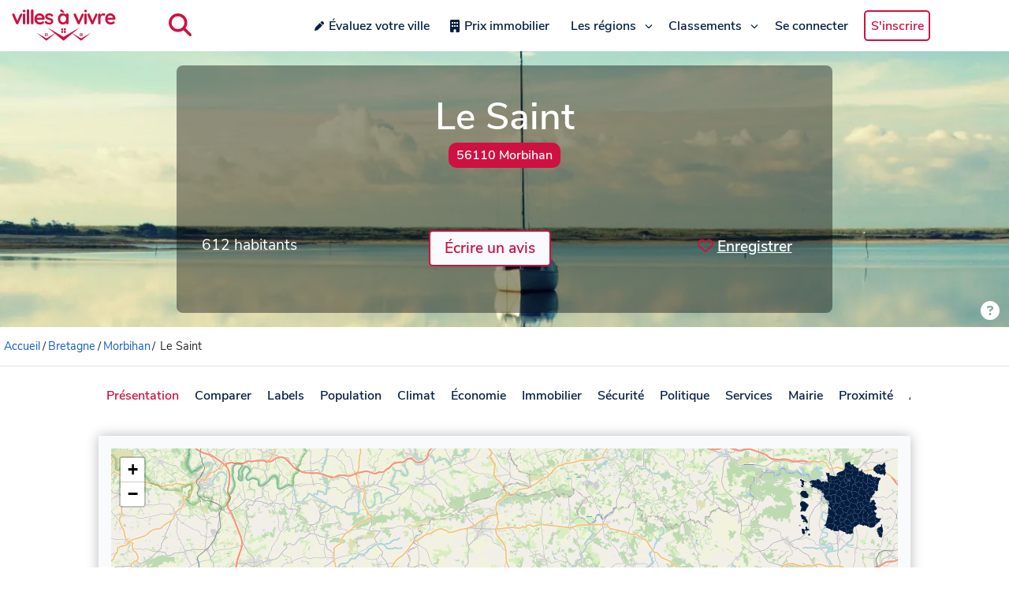

--- FILE ---
content_type: text/html;charset=utf-8
request_url: https://www.villesavivre.fr/le-saint-56201/
body_size: 69642
content:
<!DOCTYPE html><html  lang="fr"><head><meta charset="utf-8">
<meta name="viewport" content="width=device-width, initial-scale=1, maximum-scale=1">
<title>Vivre à Le Saint (56) : avis et informations - Villes à vivre</title>
<style>@font-face{font-family:Nunito Sans;font-style:normal;font-weight:400;src:url(/_nuxt/nunito-sans-v6-latin-regular.CUhP9847.eot?) format("eot"),url(/_nuxt/nunito-sans-v6-latin-regular.BLJ5gI6Y.woff2) format("woff2"),url(/_nuxt/nunito-sans-v6-latin-regular.BRwVeYu5.woff) format("woff"),url(/_nuxt/nunito-sans-v6-latin-regular.dj5MQmSD.ttf) format("truetype"),url('/_nuxt/nunito-sans-v6-latin-regular.BB_4X7rb.svg#str-replace(\"Nunito Sans\", \" \", \"_\")') format("svg")}@font-face{font-family:Nunito Sans;font-style:normal;font-weight:600;src:url(/_nuxt/nunito-sans-v6-latin-600.XXmK_lgT.eot?) format("eot"),url(/_nuxt/nunito-sans-v6-latin-600.Dk2ujPbA.woff2) format("woff2"),url(/_nuxt/nunito-sans-v6-latin-600.BgZboWL8.woff) format("woff"),url(/_nuxt/nunito-sans-v6-latin-600.K-1W4rGv.ttf) format("truetype"),url('/_nuxt/nunito-sans-v6-latin-600.UOnK8Sq4.svg#str-replace(\"Nunito Sans\", \" \", \"_\")') format("svg")}html{font-family:sans-serif;font-size:100%;line-height:normal}body{color:#292929;font-family:Nunito Sans;margin:0;overflow-x:hidden}h1{font-size:2rem;margin:1em auto}h1,h2{font-family:Nunito Sans;font-weight:600}h2{color:#ce1141;font-size:1.5rem;margin:2em;text-align:center}a{color:#165fc4;font-family:Nunito Sans}a,a:hover{text-decoration:none}a:hover{color:#041e42}mark,strong{font-family:Nunito Sans;font-weight:600}button,input,textarea{font-family:inherit}.svg-map-control{position:relative;width:-moz-max-content;width:max-content}svg.bigmap-france{height:575px;width:575px}#infocard{border:3px solid #ce1141;box-shadow:0 0 8px #bababa;font-size:14px}#infocard,.infocard-map{border-radius:10px;color:#041e42;opacity:.97}.infocard-map{background-color:#f8fafc;filter:alpha(opacity=90);padding:10px;position:absolute;width:-moz-max-content;width:max-content;z-index:1000}.infocard-map h3{color:#ce1141;font-size:1.3em}.infocard-map h3,.infocard-map p{margin:0;padding:0}svg.bigmap-france .auvergne-rhone-alpes{fill:#5f5ffa}svg.bigmap-france .hauts-france{fill:#0454c5}svg.bigmap-france .provence-alpes-cote-azur{fill:#1449f5}svg.bigmap-france .grand-est{fill:#1a75f3}svg.bigmap-france .occitanie{fill:#3787f7}svg.bigmap-france .normandie{fill:#213e9b}svg.bigmap-france .nouvelle-aquitaine{fill:#9ac2fa}svg.bigmap-france .centre-val-loire{fill:#3d3ad8}svg.bigmap-france .corse{fill:#02daf7}svg.bigmap-france .bourgogne-franche-comte{fill:#418cf5}svg.bigmap-france .bretagne{fill:#57d1da}svg.bigmap-france .ile-france{fill:#041e42}svg.bigmap-france .pays-loire{fill:#2fc1e6}svg.bigmap-france .dom-tom{fill:#127efa}svg.bigmap-france :hover{fill:#ce1141}svg.bigmap-france path{stroke:#fff;stroke-opacity:1;stroke-width:.7;cursor:pointer}.leaflet-bottom{font-size:11px!important}.city-link{background-color:#fff;height:40px;left:0;margin:1em auto;max-width:1030px;position:sticky;right:0;top:0;width:auto;width:100%;z-index:1030}.city-link.stuck{box-shadow:0 0 15px #bababa}.city-link ul{display:flex;list-style:none;margin:0 0 1.5em;overflow-x:scroll;padding:0;scroll-behavior:smooth;-webkit-overflow-scrolling:touch}.city-link ul li{display:inline-block;font-family:Nunito Sans;font-weight:600;list-style:none;margin:0;padding:10px;width:-moz-max-content;width:max-content}.city-link ul li a{color:#041e42}.city-link ul li:hover{color:#165fc4}.city-link ul .active{color:#ce1141}.city-link ul::-webkit-scrollbar{display:none}.main-container{font-family:Nunito Sans;margin:auto;max-width:1030px;padding:1em 2em;width:auto}.main-container h2{margin:1.5em}.main-container.fullwidth{max-width:100%;padding:0}.navbar-style{background-color:#fff}.navbar-style .header-div{box-shadow:0 0 15px #bababa;display:flex;flex-direction:row;height:65px;margin-bottom:0;padding:0;width:100%}.navbar-style .header-div a{margin:auto 0;padding:.4em;width:150px}.navbar-style .header-div a img{margin:0 1em;width:100%}.navbar-style .header-div .burger-dropdown{display:none}.navbar-style .header-div .search-div{display:flex;justify-content:space-around;margin:auto 2em;width:auto}.navbar-style .header-div .search-div .search-button{background-color:#fff;border:none;cursor:pointer;margin:auto 1em}.navbar-style .header-div .search-div .search-button svg{background-color:#fff;color:#ce1141;font-size:1.8rem}.navbar-style .header-div .active{margin:auto;width:60%}.navbar-style .header-div .active .search-input,.navbar-style .header-div .active .search-input .ais-Autocomplete ul li{width:100%}.navbar-style .header-div .active .search-input .ais-Autocomplete ul li a{width:auto}.navbar-style .header-div .active .search-input .ais-Autocomplete ul li a span{color:#041e42}.navbar-style .header-div .active .search-input .ais-Autocomplete ul li a span mark{color:#ce1141}.navbar-style .header-div .active .search-input .ais-Autocomplete ul li .active,.navbar-style .header-div .active .search-input .ais-Autocomplete ul li .active span,.navbar-style .header-div .active .search-input .ais-Autocomplete ul li a:hover span{color:#fff}.navbar-style .header-div #navbarsExampleDefault{display:flex;margin:auto;width:800px}.navbar-style .header-div #navbarsExampleDefault .dropdown{align-items:center;display:flex;justify-content:space-around;margin-right:0;width:100%}.navbar-style .header-div #navbarsExampleDefault .dropdown .menu-item{display:flex;position:relative;text-align:center;transition:.4s;width:-moz-max-content;width:max-content}.navbar-style .header-div #navbarsExampleDefault .dropdown .menu-item a{color:#041e42;font-family:Nunito Sans;font-size:1rem;font-weight:600;width:auto}.navbar-style .header-div #navbarsExampleDefault .dropdown .menu-item .svg-inline--fa{color:#041e42;margin:auto 0 auto .3em}.navbar-style .header-div #navbarsExampleDefault .dropdown .menu-item .fa-chevron-down{width:10px}.navbar-style .header-div #navbarsExampleDefault .dropdown .menu-item .fa-pen{width:12px}.navbar-style .header-div #navbarsExampleDefault .dropdown .menu-item:hover,.navbar-style .header-div #navbarsExampleDefault .dropdown .menu-item:hover a{color:#ce1141;text-decoration:none}.navbar-style .header-div #navbarsExampleDefault .dropdown .menu-item:hover .svg-inline--fa{color:#ce1141}.navbar-style .header-div #navbarsExampleDefault .dropdown .menu-item .sub-menu{background-color:#fff;left:50%;list-style-type:none;margin-top:0;padding:10px 20px;position:absolute;text-align:left;top:100%;transform:translate(-50%);width:-moz-max-content;width:max-content;z-index:1100}.navbar-style .header-div #navbarsExampleDefault .dropdown .menu-item .sub-menu.split-2-cols{display:grid;grid-template-columns:1fr 1fr;grid-gap:5px}.navbar-style .header-div #navbarsExampleDefault .dropdown .menu-item .sub-menu .sub-menu-item{padding:10px}.navbar-style .header-div #navbarsExampleDefault .dropdown .menu-item .sub-menu .sub-menu-item a{color:#041e42;font-size:.9rem;text-decoration:none;width:auto}.navbar-style .header-div #navbarsExampleDefault .dropdown .menu-item .sub-menu .sub-menu-item a:hover{color:#ce1141;text-decoration:none}.navbar-style .header-div #navbarsExampleDefault .dropdown .menu-item .fade-enter-active,.navbar-style .header-div #navbarsExampleDefault .dropdown .menu-item .fade-leave-active{transition:all .2s ease-out}.navbar-style .header-div #navbarsExampleDefault .dropdown .menu-item .fade-enter,.navbar-style .header-div #navbarsExampleDefault .dropdown .menu-item .fade-leave-to{opacity:0}.navbar-style .header-div #navbarsExampleDefault .dropdown .menu-item .btn-signup{border:2px solid #ce1141;border-radius:5px;color:#ce1141!important}.navbar-style .header-div #navbarsExampleDefault .dropdown .menu-item .btn-signup:hover{background-color:#ce1141;color:#fff!important;transition:all .2s ease-out}.navbar-style .header-div #navbarsExampleDefault .dropdown .menu-item .selected{color:#ce1141}.navbar-style .header-div #navbarsExampleDefault .dropdown .menu-item .selected a{border-bottom:1px solid #ce1141;color:#ce1141}.navbar-style .header-div #navbarsExampleDefault form{padding:.5em;position:relative}.navbar-style .header-div #navbarsExampleDefault form .input-group{left:0;margin:auto;position:absolute;top:0;width:200px}.navbar-style .header-div #navbarsExampleDefault form button{background-color:none;border:none;bottom:0;color:#ce1141;padding:.1em;position:absolute;right:-150px;top:0}.navbar-style .header-div #navbarsExampleDefault form .list-group{left:0;top:40px;width:200px}.navbar-style .header-div #navbarsExampleDefault form .list-group a{color:#041e42;width:200px}.dropdown-list .vbt-autcomplete-list{overflow:hidden}header{background-color:#979494;border-radius:0 0 10px 10px;color:#fff;margin:0 auto;max-width:1280px;min-height:350px;padding:0;position:relative}header .header-cover img{border-radius:0 0 10px 10px;display:block;height:350px;margin:0;max-height:350px;-o-object-fit:cover;object-fit:cover;opacity:1;width:100%}header .header-area{color:#fff;display:flex;left:0;margin:auto;min-height:100%;position:absolute;text-align:center;top:0;width:100%}header .header-area .header-content{background:#0006;border-radius:8px;height:250px;margin:auto;max-width:1024px;min-width:60%;padding:2em}header .header-area .header-content h1{font-size:3rem;margin:0 auto .2em}header .header-area .header-content h1 small{background-color:#ce1141;border-radius:10px;color:#fff;display:block;font-size:1rem;margin:0 auto;padding:5px 10px;text-align:center;width:-moz-fit-content;width:fit-content}header .header-area .header-content h2{color:#f8fafc;margin:2em auto}header .header-area .header-content h3{font-size:1.2rem;margin-top:1.3em}header .header-area .header-content button.btn-add-review{background-color:#f8fafc;border:2px solid #ce1141;border-radius:5px;color:#ce1141;cursor:pointer;font-size:1rem;font-size:1.2rem;font-weight:700;margin-top:1em;padding:8px 18px;text-decoration:none;transition:background-color .2s linear}header .header-area .header-content button.btn-add-review:hover{background-color:#ce1141;color:#f8fafc}header .header-area .header-content .header-info{display:flex;justify-content:space-between;margin-top:50px}header .header-area .header-content .header-info .info{margin-top:1em}header .header-area .header-content .header-info .population{font-size:1.2rem;margin-top:1.3em}header .header-area .header-content .header-info .btn-favorite{background-color:#f8fafc;background-color:transparent;border:none;border-radius:5px;color:#ce1141;color:#fff;cursor:pointer;font-size:1rem;font-size:1.2rem;font-weight:700;margin-top:1em;padding:8px 18px;text-decoration:none;transition:background-color .2s linear;width:158px}header .header-area .header-content .header-info .btn-favorite:hover{background-color:#ce1141;color:#f8fafc}header .header-area .header-content .header-info .btn-favorite span{text-decoration:underline;text-underline-offset:4px}header .header-area .header-content .header-info .btn-favorite .svg-inline--fa{color:#ce1141;margin-right:5px}header .header-area .header-content .header-stars{display:flex;justify-content:center;margin:.5em}header .header-area .header-content .header-stars .stars-container{margin-right:5px}header .header-area .header-content .header-stars .stars-container .svg-inline--fa{color:#ce1141;width:1.5em}header .header-area .header-content .header-stars a{border-bottom:1px solid #fff;color:#fff;cursor:pointer;margin:auto .5em}header .header-area .header-content .header-stars a:hover{border-bottom:1px solid #979494;color:#979494}header .credit-div{position:relative}header .credit-div button{background-color:transparent;border:none;bottom:0;cursor:pointer;margin:auto 0 0 auto;padding:.5em;position:absolute;right:5px}header .credit-div button svg{color:#fff;font-size:1.5rem}header .credit-div .credit-card{background-color:#00000080;border-radius:5px;bottom:0;padding:0 1em;position:absolute;right:50px;width:auto;z-index:1000}header .credit-div .credit-card a{border-bottom:1px solid #fff;color:#fff;cursor:pointer}header .credit-div .credit-card a:hover{border-bottom:1px solid #979494;color:#979494}@media only screen and (max-width:1280px){header .header-cover,header .header-cover img{border-radius:0}}.modal{align-items:center;display:flex;justify-content:center;overflow-x:hidden;overflow-y:auto;z-index:2000}.modal,.modal__backdrop{bottom:0;left:0;position:fixed;right:0;top:0}.modal__backdrop{background-color:#000000b3;z-index:1}.modal__dialog{background-color:#fff;border-radius:5px;display:flex;flex-direction:column;margin:50px auto;position:relative;width:400px;z-index:2}@media only screen and (max-width:834px) and (min-width:360px){.modal__dialog{width:360px}}@media only screen and (max-width:360px){.modal__dialog{width:100%}}.modal__close{background-color:#fff;border:0;cursor:pointer;height:30px;width:30px}.modal__header{align-items:flex-start;display:flex;justify-content:space-between;padding:20px 20px 10px}.modal__header h3{margin-top:0}.modal__body{align-items:stretch;display:flex;flex-direction:column;overflow:auto;padding:10px 20px}.modal__footer{padding:10px 20px 20px}#filters-dvf .modal__footer{padding:0}.form-login,.form-pwd,.form-register{margin:auto;text-align:center;width:100%}.form-login .error-message,.form-pwd .error-message,.form-register .error-message{color:red}.form-login button,.form-pwd button,.form-register button{background:#fff;border:1px solid #e4e5e7;border-radius:5px;cursor:pointer;display:block;font-size:1.1rem;height:45px;margin:10px auto;padding:0;width:100%}.form-login button:hover,.form-pwd button:hover,.form-register button:hover{opacity:.8}.form-login button.btn-submit,.form-pwd button.btn-submit,.form-register button.btn-submit{background-color:#ce1141;color:#fff}.form-login input,.form-pwd input,.form-register input{font-size:1.1rem;height:35px;margin-top:10px;width:80%}.form-login .invalid-feedback,.form-pwd .invalid-feedback,.form-register .invalid-feedback{display:block;margin-top:10px;text-align:left}.form-login ::-webkit-credentials-auto-fill-button,.form-pwd ::-webkit-credentials-auto-fill-button,.form-register ::-webkit-credentials-auto-fill-button{margin-right:25px}.form-login .options,.form-pwd .options,.form-register .options{display:flex;margin:0 auto 15px;width:80%}.form-login .options div,.form-pwd .options div,.form-register .options div{width:50%}.form-login .options div .link-forgot-pwd,.form-pwd .options div .link-forgot-pwd,.form-register .options div .link-forgot-pwd{float:right;font-size:.9rem;white-space:nowrap}.form-filters__row{padding-bottom:10px}.form-filters__row label{cursor:pointer}.form-filters__row p{margin-top:0}.form-filters__row h4{margin:10px 0}.form-filters__row__chkgrp{display:grid;grid-template-columns:repeat(2,1fr);grid-gap:5px}.form-filters__row .slider{margin-bottom:10px}.form-filters__row:not(:nth-last-child(-n+2)){border-bottom:1px solid #e4e5e7}.form-filters__row:last-child{display:grid;grid-template-columns:repeat(2,1fr);grid-gap:100px;margin-top:10px}.form-filters button{background:#fff;border:none;border-radius:5px;cursor:pointer;display:inline;font-size:1.1rem;height:45px;padding:0;width:100%}.form-filters button:hover{opacity:.8}.form-filters button.btn-submit{background-color:#ce1141;border:1px solid #e4e5e7;color:#fff}.form-separator{border-bottom:1px solid #e4e5e7;height:12px;margin:15px 0 25px;text-align:center}.form-separator span{background-color:#fff;color:gray;font-size:.8rem;padding:10px;text-transform:uppercase}.social-login{display:flex;flex-direction:column;justify-content:center}.social-login button{display:block;margin:10px auto;padding:0;width:100%}.social-login button:hover{opacity:.8}.social-login button img{float:left;height:24px;margin:2px 0 2px 10px;width:24px}.social-login button p{font-size:1.1rem;margin:0;width:100%}.social-login-btn{background:#fff;border:1px solid #e4e5e7;border-radius:5px;cursor:pointer;height:45px;margin-bottom:10px;margin-left:5px;margin-right:5px;width:50px}.social-login-btn.facebook{background-color:#4267b2;color:#fff}.login-container{margin:0 auto 100px;width:400px}@media only screen and (max-width:834px) and (min-width:360px){.login-container{width:360px}}@media only screen and (max-width:360px){.login-container{width:100%}}.login-container__footer{padding:10px 20px 20px}.fade-enter-active,.fade-leave-active{transition:opacity .2s}.fade-enter,.fade-leave-to{opacity:0}.welcome-h2{margin:1em}.welcome-page{background-color:#fff;box-shadow:0 0 15px #bababa;margin:1.5em auto;padding:1em}.welcome-page .welcome-bigmap{display:flex;justify-content:space-between}.welcome-page .welcome-h2{margin:0}.welcome-page .svg-map-control{width:-moz-max-content;width:max-content}.welcome-page .block-page{margin:1.5em 0 auto .5em;min-width:30%}.welcome-page .block-page p{margin:1em}.welcome-page .block-page ul{list-style:none}.welcome-page .block-page ul li{margin-top:.1em}.breadcrumb{border-bottom:1px solid rgba(0,0,0,.12);font-size:.9rem;margin:0 auto;max-width:1280px;padding:0}.breadcrumb li{display:inline-block;margin:1em 0;white-space:nowrap}.breadcrumb li span{margin:0 .2em}@media only screen and (max-width:1280px){.breadcrumb{padding-left:5px}}.card .input-group{left:0;margin:auto;width:70%}.card .list-group{left:210px;margin:auto}.card .list-group a{color:#041e42}.compare-card{display:flex;flex-direction:row;justify-content:center}.compare-card__item{margin:0 1em}.compare-card__item:first-child{margin-left:0}.compare-card__item:last-child{margin-right:0}.compare-card__desc{margin-bottom:1em}.compare-card img{margin-top:.6em}.regions-card{display:grid;grid-template-columns:repeat(3,1fr);grid-gap:30px;margin:2em 1em 1em}.regions-card .cards{border:3px solid #ce1141;border-radius:5px;box-shadow:0 0 15px #bababa;overflow-wrap:break-word;overflow-x:hidden;transition:transform .3s ease-in-out}.regions-card .cards a .card-content{position:relative}.regions-card .cards a .card-content h2,.regions-card .cards a .card-content h3{color:#ce1141;font-family:Nunito Sans;font-weight:600;text-align:center}.regions-card .cards a .card-content h2.over-cover,.regions-card .cards a .card-content h3.over-cover{bottom:0;color:#fff!important;left:0;position:absolute;text-align:center!important;text-shadow:1px 1px 3px rgba(0,0,0,.5);top:5%;width:100%;z-index:999}.regions-card .cards a .card-content img{height:auto;opacity:1;width:100%}.regions-card .cards a .card-content p{color:#041e42;padding:.5em}.regions-card .cards a .card-content .stars-container{padding:0 1em}.regions-card .cards a .card-content .stars-container .svg-inline--fa{color:#ce1141;margin-right:.2em}.regions-card .cards a:hover{text-decoration:none}.city-grid{background-color:#f8fafc;box-shadow:0 0 15px #bababa;display:flex;flex-wrap:wrap;margin:auto auto 1em;padding:1em}.city-grid h2{margin:.5em auto 1em;width:100%}.city-grid .city-link-block{margin:.2em 0;width:25%}.city-grid .letter-block{border-bottom:1px solid #bababa;color:#ce1141;font-size:2rem;margin:.5em 0;text-align:left;width:100%}.card-body h2{color:#041e42;font-size:1.5rem;margin:.5em auto 1.5em;text-align:center}.review-comments{border-top:1px solid #d3d0d0;margin-top:2em}.review-comments .comment-individual{margin:1em 0}.review-comments .comment-individual .comment-author{color:gray;font-size:.8rem}.review-comments .comment-individual .comment-author .comment-pseudo{color:#041e42;font-size:1rem}.review-comments .comment-individual .comment-body{font-size:1rem;margin:.5em 0}.city-div h2,.city-div h3{color:#041e42;font-family:Nunito Sans;font-size:1.5rem;font-weight:600;margin:.5em auto 1em;text-align:center}#root{padding:0}#root h2,#root h3{color:#ce1141;text-align:center}#root .map-style{background-color:#f8fafc;box-shadow:0 0 15px #bababa;height:300px;margin:auto auto 1em;padding:1em}#root .tabs-city{background-color:#fff;box-shadow:0 0 15px #bababa;margin:1.5em auto;padding:10px 10px 30px}#root .tabs-city .tabs{display:grid;grid-template-columns:repeat(2,1fr);grid-gap:30px}#root .tabs-city .source{color:gray;font-size:.8rem;margin-top:2em}#root .city-content{background-color:#fff;box-shadow:0 0 15px #bababa;display:block;font-family:Nunito Sans;margin:1.5em auto;padding:1em}#root .city-content h2{margin:.5em auto 1em}#root .city-content .source{color:gray;font-size:.8rem;margin-top:2em}#root .city-content h4{color:#ce1141;font-family:Nunito Sans;font-size:1.3rem;font-weight:600;margin:1em auto .5em;text-align:center}#root .city-content .compare-div h3{border-bottom:1px solid #ce1141;margin:.5em 0;padding-bottom:.2em;text-align:left}#root .city-content .compare-div h3 span{font-size:1rem;margin-left:1em}#root .city-content .compare-div .compare-logo{margin-bottom:.5em;text-align:center}#root .city-content .compare-div .compare-table{display:flex;justify-content:space-between}#root .city-content .compare-div .compare-table .metrics{display:flex;flex-direction:column;width:33%}#root .city-content .compare-div .compare-table .metrics__data{min-height:35px;padding:.5em 0}#root .city-content .compare-div .compare-table .metrics__city-name{font-size:1.3rem;font-weight:600}#root .city-content .distance-div{display:flex}#root .city-content .distance-div .map-style{margin:0 auto;width:50%}#root .city-content .distance-div .city-distance{border:1px solid #d3d0d0;border-radius:5px;margin:auto}#root .city-content .distance-div .city-distance thead{background-color:#f8fafc;font-size:1rem}#root .city-content .distance-div .city-distance thead tr th{color:#041e42;font-weight:400}#root .city-content .distance-div .city-distance thead tr .table-icon .svg-inline--fa{color:#041e42}#root .city-content .distance-div .city-distance tr th{font-weight:400;padding:10px;text-align:center}#root .city-content .distance-div .city-distance tr td{padding:10px;text-align:center}#root .city-content .distance-div .city-distance tbody tr{background-color:#fff}#root .city-content .distance-div .city-distance tr:nth-child(2n){background-color:#f0f0f0}#root .city-content .global-score{display:flex;margin:1em 0 .5em}#root .city-content .global-score__number{vertical-align:top}#root .city-content .global-score__number span{color:green;color:#ce1141;font-size:2.7rem;margin:0 auto;white-space:nowrap}#root .city-content .global-score__stars{padding:.5em 1em}#root .city-content .global-score__stars .stars-container{margin:0}#root .city-content .global-score__stars .stars-container .svg-inline--fa{color:#ce1141;margin-right:.2em}#root .city-content .info-demographie{display:flex;justify-content:space-around;margin-bottom:1.5em;width:100%}#root .city-content .info-demographie .demo-content{margin:1em}#root .city-content .info-demographie .demo-content .big-number{color:#ce1141;font-size:2rem;font-weight:400;line-height:1;margin-left:0}#root .city-content .info-demographie .demo-content p{font-weight:400;margin:0}#root .city-content .demo-card{display:grid;grid-template-columns:repeat(2,1fr);grid-gap:30px}#root .city-content .demo-card #line-chart,#root .city-content .demo-card .graph-content,#root .city-content .demo-card .graph-content .pie-chart{width:100%}#root .city-content .value-card{display:grid;grid-template-columns:repeat(2,1fr);grid-gap:30px;margin:2em 3em 0}#root .city-content .value-card .card-content{display:flex;margin-left:2em}#root .city-content .value-card .card-content .icon{color:#041e42;font-size:2.5rem;width:50px}#root .city-content .value-card .card-content .text-content{margin-left:1em}#root .city-content .value-card .card-content .text-content p{color:#ce1141;font-size:2rem;font-weight:400;line-height:1.3;margin:0 auto;text-align:left;white-space:nowrap}#root .city-content .value-card .card-content .text-content p .prog{color:#041e42;font-size:1.2rem;font-weight:700;margin-left:.8em;vertical-align:middle}#root .city-content .value-card .card-content .text-content p .prog span{margin:0 .2em}#root .city-content .value-card .card-content .text-content .p-content{color:#041e42;font-size:1rem;font-weight:400;text-align:left;white-space:break-spaces}#root .city-content .security-div{display:flex}#root .city-content .security-div .security-content{margin-bottom:2em;width:50%}#root .city-content .security-div .security-content .city-crime{display:flex}#root .city-content .security-div .security-content .city-crime .security-number{color:#ce1141;font-size:2rem;font-weight:400;line-height:1.1;margin:0}#root .city-content .security-div .security-content .city-crime p{margin:auto 0 0 .5em}#root .city-content .security-div .security-content p{margin-top:.2em}#root .city-content .security-div .city-table{width:50%}#root .city-content .elections-results{display:flex}#root .city-content .graph-card{display:grid;grid-template-columns:repeat(2,1fr);grid-gap:30px}#root .city-content .graph-card .graph-content .pie-chart{margin:0;width:100%}#root .city-content .city-table{border:1px solid #d3d0d0;border-radius:5px;margin:auto;width:90%}#root .city-content .city-table thead{background-color:#f8fafc;font-size:.9rem;font-weight:400}#root .city-content .city-table thead tr .table-icon .svg-inline--fa,#root .city-content .city-table thead tr th{color:#041e42}#root .city-content .city-table tr th{font-weight:400;padding:10px;text-align:center}#root .city-content .city-table tr td{padding:10px;text-align:center}#root .city-content .city-table tbody tr{background-color:#fff}#root .city-content .city-table tbody th{font-weight:400}#root .city-content .city-table tr:nth-child(2n){background-color:#f0f0f0}#root .city-content .graph-content{display:flex}#root .city-content .graph-content .pie-chart{margin:0 auto;width:50%}#root .city-content #distance{text-align:center}#root .city-content .list-group{width:auto}#root .city-content .list-group .list-group-item a{color:#165fc4;margin-left:1em}#root .city-content .list-group .list-group-item .badge{border:1px solid #ce1141;color:#041e42;font-size:.8rem;font-weight:600;margin-right:1em;padding:.8em}.review-scores{display:grid;grid-template-columns:34fr 33fr 33fr;justify-content:center;margin-bottom:10px}.review-scores .score-ind{margin:10px 0;width:140px}.review-scores .score-ind__title{display:inline-block;font-size:.9rem;width:100%}.review-scores .score-ind__value{display:inline-block;float:right;font-size:.8rem;font-weight:600;line-height:15px;margin:0;padding:0;text-align:right;vertical-align:top;width:30px}.review-scores .score-ind__progressbar{background-color:#e0e0e0;border-radius:2px;box-shadow:inset 0 1px 3px #0000001a;margin-top:6px;width:105px}.review-scores .score-ind__progressbar-filled{background-color:#ff4560;border-radius:3px;display:block;height:5px}.comment .form-group{display:flex;justify-content:center}.comment .form-group input{background-color:#ce1141;box-shadow:0 0 15px #bababa;color:#f8fafc;transition:transform .3s ease-in-out}.comment .form-group input:hover{background-color:#ce1141;cursor:pointer}.comment .card{box-shadow:0 0 15px #bababa;margin:1em auto;padding:1em}.comment .card .start-a-review{margin:2em 0 4em}.comment .card .start-a-review-inside{margin:1em 0}.comment .card .start-a-review-inside .rating span{font-size:1.5rem}.comment .card .stars-container{margin:0}.comment .card .stars-container .svg-inline--fa{color:#ce1141;margin-right:.2em}.comment .card .review-author{margin:.5em 0}.comment .card .review-author .review-pseudo{font-weight:600}.comment .card .rating-title{color:#165fc4;margin-bottom:1em;text-decoration:underline}.comment .card .rating-title:hover{color:#041e42;cursor:pointer}.comment .card .btn-reply{-webkit-appearance:none;-moz-appearance:none;appearance:none;background-color:#fff;border:0;border-radius:.3rem;box-shadow:0 1px 3px #0000001a,0 1px 2px #0000000f;box-sizing:border-box;color:#292929;cursor:pointer;font-size:.8rem;margin-right:.3em;padding:.2rem;text-align:center;-webkit-text-decoration:none #d1d5db solid;text-decoration:none #d1d5db solid;text-decoration-thickness:auto;touch-action:manipulation;-moz-user-select:none;user-select:none;-webkit-user-select:none}.comment .card .btn-reply:hover{background-color:#f9fafb}.comment .card .btn-reply:focus{outline:2px solid transparent;outline-offset:2px}.comment .card .btn-reply:focus-visible{box-shadow:none}.comment .card .likes-div{display:inline}.comment .card .likes-div button{-webkit-appearance:none;-moz-appearance:none;appearance:none;background-color:#fff;border:0;border-radius:.3rem;box-shadow:0 1px 3px #0000001a,0 1px 2px #0000000f;box-sizing:border-box;color:#292929;cursor:pointer;font-size:.8rem;margin-right:.3em;padding:.2rem;text-align:center;-webkit-text-decoration:none #d1d5db solid;text-decoration:none #d1d5db solid;text-decoration-thickness:auto;touch-action:manipulation;-moz-user-select:none;user-select:none;-webkit-user-select:none;width:55px}.comment .card .likes-div button:hover{background-color:#f9fafb}.comment .card .likes-div button:focus{outline:2px solid transparent;outline-offset:2px}.comment .card .likes-div button:focus-visible{box-shadow:none}.comment .card .likes-div button .like-up svg{color:#38c172;margin-left:2px}.comment .card .likes-div button .like-down svg{color:#ce1141;margin-left:2px}.comment .card .likes-div button .likes svg{color:#041e42;cursor:pointer}form .invalid-feedback{color:red!important;font-size:.8rem!important;font-weight:400!important}form .success{color:green;font-size:1.4rem;font-weight:700;margin:auto;padding:1rem;width:200px}.form-container{box-shadow:0 0 15px #bababa;margin:1em auto 3em;padding:2em}.form-container h2{font-size:1.5rem;margin:.5em auto 1.5em}.form-container .text-input{display:flex;flex-direction:column;margin:1em auto 0;width:100%}.form-container .text-input input{background-color:#f6f8fa;border:1px solid #bababa;border-radius:5px;font-family:Nunito Sans;font-size:.9rem;margin-top:.5em;padding:.7em}.form-container .text-input input:focus{border:2px solid #041e42;box-shadow:0 0 5px #719ece;outline:none!important}.form-container .text-input select{background-color:#f6f8fa;border:1px solid #bababa;border-radius:5px;font-size:.9rem;margin-top:.5em;padding:.7em}.form-container .button-div{display:flex;justify-content:center}.form-container .button-div button{background-color:#f8fafc;border:2px solid #ce1141;border-radius:5px;color:#ce1141;cursor:pointer;font-size:1rem;font-weight:700;margin:2em auto;padding:8px 18px;text-decoration:none;transition:background-color .2s linear}.form-container .button-div button:hover{background-color:#ce1141;color:#f8fafc}.form-container form .textarea-group{display:flex;flex-direction:column;font-family:Nunito Sans;margin:1em auto;width:100%}.form-container form .textarea-group textarea{font-family:Nunito Sans;font-size:.9rem;height:50px;margin-top:.5em;overflow:auto;padding:.7em;transition:height .2s linear}.form-container form .textarea-group textarea.is-expanded{height:120px}.form-container form .textarea-group textarea:focus{border:2px solid #041e42;box-shadow:0 0 5px #719ece;outline:none!important}.form-container form .textarea-group .char-count{color:gray;font-size:.8rem;text-align:right}.form-container form .textarea-group .char-ok{color:green}.form-container form .textarea-group .char-toolong{color:red}#comment-form{margin-bottom:1em}#comment-form .textinput-div{margin:0}#comment-form .textarea-group{display:flex;flex-direction:column;font-family:Nunito Sans;margin:1em 0;width:100%}#comment-form .textarea-group textarea{font-family:Nunito Sans;font-size:.9rem;height:50px;margin-top:.5em;overflow:auto;padding:.7em;transition:height .2s linear}#comment-form .textarea-group textarea.is-expanded{height:120px}#comment-form .textarea-group textarea:focus{border:2px solid #041e42;box-shadow:0 0 5px #719ece;outline:none!important}#comment-form .button-div{text-align:right}#comment-form .button-div button{background-color:#f8fafc;border:2px solid #ce1141;border-radius:5px;color:#ce1141;cursor:pointer;font-size:1rem;font-weight:700;margin:.3em auto 0;padding:8px 18px;text-decoration:none;transition:background-color .2s linear}#comment-form .button-div button:hover{background-color:#ce1141;color:#f8fafc}.back .form-group{display:flex;justify-content:center}.back .form-group input{background-color:#ce1141;box-shadow:0 0 15px #bababa;color:#f8fafc;margin-bottom:5em;transition:transform .3s ease-in-out}.back .form-group input:hover{background-color:#ce1141;cursor:pointer}.button-wrapper{display:flex;justify-content:center;margin:2em auto}.button-wrapper a{border:2px solid #ce1141;border-radius:5px;color:#041e42;margin:1em;padding:.5em}.button-wrapper a:hover{text-decoration:none;transition:transform .3s ease-in-out}.button-wrapper .active,.button-wrapper a:hover{background-color:#ce1141;color:#f8fafc}.city-table{border:1px solid #d3d0d0;border-radius:5px;margin:auto;width:90%}.city-table thead{background-color:#f8fafc;font-size:1rem}.city-table thead tr th{color:#041e42;font-weight:400}.city-table thead tr .table-icon .svg-inline--fa{color:#041e42}.city-table tr th[scope=row]{width:40%}.city-table tr th{font-weight:400}.city-table tr td,.city-table tr th{padding:10px;text-align:center}.city-table tr td.national{color:gray}.city-table tr td.is-high{color:red}.city-table tr td.is-low{color:green}.city-table tbody tr{background-color:#fff}.city-table tr:nth-child(2n){background-color:#f0f0f0}.ranking-table{border:1px solid #d3d0d0;border-radius:5px;box-shadow:0 0 15px #bababa;margin:auto;width:90%}.ranking-table thead{background-color:#f8fafc;border-bottom:1px solid #ce1141;font-size:1rem;font-weight:600}.ranking-table thead tr .table-icon .svg-inline--fa,.ranking-table thead tr th{color:#ce1141}.ranking-table tr td,.ranking-table tr th{padding:10px;text-align:center}.ranking-table tbody tr{background-color:#fff}.ranking-table tr:nth-child(2n){background-color:#f0f0f0}.ranking-table .stars-container{margin-right:5px}.ranking-table .stars-container .svg-inline--fa{color:#ce1141}#real-estate .ranking-table tr td{text-align:left!important}#real-estate .ranking-table tr td span{color:#041e42;float:right;font-size:.8rem;margin-left:.2em}.plus .svg-inline--fa{color:#38c172}.minus .svg-inline--fa{color:#ce1141}nav,nav .page-ul{max-width:100%}nav .page-ul{display:flex;justify-content:center;list-style:none;margin:2em auto;padding:0;white-space:normal}nav .page-ul .page-li{font-size:1.1rem;margin:.3em;white-space:normal}.rating .star-rating__checkbox{overflow:hidden;position:absolute;clip:rect(0 0 0 0);border:0;height:1px;margin:-1px;padding:0;width:1px}.rating-stars-div{display:grid;grid-template-columns:300px 300px;grid-column-gap:10px;grid-row-gap:20px;justify-content:center;margin:0 2em}.rating-stars-div-global{margin:2em 6em 1em}.rating-stars-div-global .rating .star-rating__star{font-size:1.8rem}.rating-stars-div-global .rating .star-rating .star-description{margin-top:3px}.rating-stars-div-global .rating .star-rating .star-description:before{border-width:12px 10px 12px 0;left:-9px}.rating{display:flex;flex-direction:column;justify-content:center}.rating span{color:#ce1141;font-family:Nunito Sans;font-size:1.1rem;font-weight:600;margin:.2em}.rating .star-rating{display:flex}.rating .star-rating__star{color:#ababab;display:inline-block;font-size:1.2rem;line-height:1;padding:3px;transition:color .2s ease-out;vertical-align:middle}.rating .star-rating__star:hover{cursor:pointer}.rating .star-rating__star.is-selected{color:#ce1141}.rating .star-rating__star.is-disabled:hover{cursor:default}.rating .star-description{background-color:#ce1141;color:#fff;display:inline-block;font-size:.8rem;height:24px;line-height:24px;margin-left:15px;margin-top:-1px;padding:0 10px;position:relative;white-space:nowrap}.rating .star-description:before{border-color:transparent #ce1141 transparent transparent;border-style:solid;border-width:12px 10px 12px 0;content:"";height:0;left:-10px;position:absolute;top:0;width:0}.rating .star-nothing{background-color:#ababab}.rating .star-nothing:before{border-color:transparent #ababab transparent transparent}.textinput-div{margin:2em 6em 1em}.rate-desc-div{margin:1em 6em 2em}.dvf-header{align-content:center;border-bottom:1px solid #ccc;display:grid;gap:4px;grid-auto-flow:column;height:65px;justify-content:center}.dvf-header__filters button.cta{background-color:#ccc;border:2px solid gray;border-radius:5px;color:#041e42;cursor:pointer;font-size:1rem;height:35px;margin-left:10px;margin-top:10px}.geocoder{height:50px;min-width:500px;width:100%}.geocoder .mapboxgl-ctrl-geocoder{margin-top:10px;min-width:100%;width:100%}.geocoder .mapboxgl-ctrl-geocoder .mapboxgl-ctrl-geocoder--input{-webkit-appearance:none;-moz-appearance:none;appearance:none;height:35px;width:100%!important}.dvf-module{display:flex;height:calc(100vh - 132px);width:100%}.dvf-module__list{height:calc(100vh - 132px);min-width:450px;overflow-y:scroll;position:relative;width:30%}.dvf-module__list h1{font-size:1.2rem;text-align:center}.dvf-module__list .property-item{border:3px solid #ce1141;border-radius:5px;box-shadow:0 0 15px #bababa;display:block;margin:1em auto;transform:scale(1);transition:transform .2s ease-in-out;width:85%}.dvf-module__list .property-item:hover{transform:scale(1.05)}.dvf-module__list .spinner,.dvf-module__list.loading .property-item{display:none}.dvf-module__list.loading .spinner{display:block;left:50%;position:absolute;top:50%}.dvf-module__map{width:100%}.dvf-module__map #map{height:calc(100vh - 132px)}.dvf-module .property-item{cursor:pointer;min-height:50px;overflow-wrap:break-word;overflow-x:hidden;padding:1em}.dvf-module .property-item__title{font-size:1.1rem;font-weight:600}.dvf-module .property-item__price{float:right;font-size:1.3rem;margin-left:.5em}.dvf-module .mapboxgl-popup-content{border-radius:5px;box-shadow:0 0 15px #bababa;min-height:150px;min-width:350px;padding:0;width:350px}.dvf-module .mapboxgl-popup-content .popup-content{border:3px solid #ce1141;border-radius:5px;box-shadow:0 0 15px #bababa;cursor:pointer;min-height:150px}.dvf-module .mapboxgl-popup-content .popup-content .property-item{display:none;font-size:.9rem}.dvf-module .mapboxgl-popup-content .popup-content .property-item__title{font-size:.9rem}.dvf-module .mapboxgl-popup-content .popup-content .current{display:block}.dvf-module .mapboxgl-popup-content .popup-content .prev-next{bottom:0;display:flex;justify-content:center;left:0;padding:.8em 0;position:absolute;width:100%}.dvf-module .mapboxgl-popup-content .popup-content .prev-next button{margin:0 10px}.dvf-module .mapboxgl-ctrl-compass{display:none!important}.dvf-module .marker{background-image:url(/mapbox-icon.png);background-size:cover;border:4px solid red;border-radius:50%;cursor:pointer;height:5px;width:5px}.graph-cont{margin:0 auto;max-width:800px;width:calc(100% - 40px);width:100%}.graph-cont .bar{color:#000;height:30px;line-height:30px;margin:0 auto 10px;max-width:800px;padding:0;position:relative;text-align:right;z-index:1}.graph-cont .bar span.percentage{-webkit-animation:bar-before 1.8s 1;background:#ff4560;color:#fff;content:"";display:block;height:30px;left:0;position:absolute;text-align:left;top:0;transition:.7s;width:100%;z-index:-1}.graph-cont .bar span.percentage span{font-family:Nunito Sans;font-size:.8rem;font-weight:400;padding-left:5px}.graph-cont .bar span.nobg{background:transparent;border-left:3px solid #ff4560;color:#000}.graph-cont .bar p{font-size:.8rem;padding-right:10px}.graph-cont .bar:before{background:#ecf0f1;content:"";height:30px;left:0;position:absolute;top:0;width:100%;z-index:-2}footer{background-color:#041e42;display:flex;font-size:.9rem;justify-content:center;min-height:70px}footer p{height:-moz-max-content;height:max-content;margin:auto;text-align:center}footer a,footer p{color:#f8fafc;font-family:Nunito Sans;font-weight:400}footer a:hover{color:#ce1141;text-decoration:none}@media only screen and (max-width:360px){.navbar-style{max-width:100%}.navbar-style .header-div{display:flex;justify-content:space-between}.navbar-style .header-div a{width:100px}.navbar-style .header-div a img{margin-left:.2em;margin-right:0}.navbar-style .header-div #navbarsExampleDefault{display:none}.navbar-style .header-div .search-div{margin-left:0}.navbar-style .header-div .search-div .search-button{margin:auto 0 auto .5em}.navbar-style .header-div .search-div .search-button svg{font-size:1.5rem}.navbar-style .header-div .active{margin-right:0;width:80%}.navbar-style .header-div .active .search-button{margin:auto 0}.navbar-style .header-div .active .search-input{margin:auto .5em;width:100%}.navbar-style .header-div .burger-dropdown{display:flex;justify-content:right}.navbar-style .header-div .burger-dropdown .burger-item{display:flex;margin:auto 1em auto auto;position:relative;transition:.5s}.navbar-style .header-div .burger-dropdown .burger-item .navbar-toggler{background-color:#fff;border:none;margin-right:0}.navbar-style .header-div .burger-dropdown .burger-item .navbar-toggler svg{background-color:#fff;color:#ce1141;cursor:pointer;font-size:1.8rem}.navbar-style .header-div .burger-dropdown .burger-item .burger-sub-menu{background-color:#fff;position:absolute;top:100%;transform:translate(-50%);width:-moz-max-content;width:max-content;z-index:1100}.navbar-style .header-div .burger-dropdown .burger-item .burger-sub-menu .burger-sub-menu-item .menu-item{margin:auto 10em auto auto;padding:20px 40px}.navbar-style .header-div .burger-dropdown .burger-item .burger-sub-menu .burger-sub-menu-item .menu-item a{border-bottom:1px solid transparent;color:#041e42;font-size:1rem;text-decoration:none}.navbar-style .header-div .burger-dropdown .burger-item .burger-sub-menu .burger-sub-menu-item .menu-item .svg-inline--fa{color:#041e42;margin:auto;width:10px}.navbar-style .header-div .burger-dropdown .burger-item .burger-sub-menu .burger-sub-menu-item .menu-item:hover a{border-bottom:1px solid #ce1141;color:#ce1141}.navbar-style .header-div .burger-dropdown .burger-item .burger-sub-menu .burger-sub-menu-item .menu-item:hover .svg-inline--fa{color:#ce1141}.navbar-style .header-div .burger-dropdown .burger-item .burger-sub-menu .burger-sub-menu-item .sub-menu{list-style-type:none;padding-left:0}.navbar-style .header-div .burger-dropdown .burger-item .burger-sub-menu .burger-sub-menu-item .sub-menu .sub-menu-item{padding:10px 20px}.navbar-style .header-div .burger-dropdown .burger-item .burger-sub-menu .burger-sub-menu-item .sub-menu .sub-menu-item a{border-bottom:1px solid transparent;color:#041e42;font-size:.9rem;text-decoration:none;width:-moz-max-content;width:max-content}.navbar-style .header-div .burger-dropdown .burger-item .burger-sub-menu .burger-sub-menu-item .sub-menu .sub-menu-item a:hover{border-bottom:1px solid #ce1141;color:#ce1141}.navbar-style .header-div .burger-dropdown .burger-item .fade-enter-active,.navbar-style .header-div .burger-dropdown .burger-item .fade-leave-active{transition:all .2s ease-out}.navbar-style .header-div .burger-dropdown .burger-item .fade-enter,.navbar-style .header-div .burger-dropdown .burger-item .fade-leave-to{opacity:0}header .header-cover img{height:400px;opacity:1;width:100%}header .header-area .header-content{max-width:75%}header .header-area .header-content h1{font-size:1.8rem}header .header-area .header-content h2{font-size:.9rem}header .header-area .header-content .header-info{display:flex;flex-direction:column;margin-top:.5em}header .header-area .header-content .header-info .info-div{margin:1em}header .header-area .header-content .header-info h3{margin:0}header .header-area .header-content .header-info button{margin-top:.5em}header .header-area .header-content .searchbar{width:100%}header .header-area .header-content .header-stars{display:flex}header .header-area .header-content .header-stars a{margin:auto;width:-moz-max-content;width:max-content}.breadcrumb{padding-left:.1em}.breadcrumb li{display:inline-block;font-size:.8rem;margin:0;white-space:nowrap}.breadcrumb li span{margin:0 .1em}.city-link{height:50px;position:sticky}.city-link ul{margin-bottom:0}.city-link ul li a{font-size:.9rem}.city-link ul li a:hover{color:#041e42}.city-link ul li a.active{border-bottom:2px solid #ce1141;color:#ce1141;padding-bottom:.4em}.welcome-h2{font-size:1.8rem;font-weight:600;margin:1em auto}.main-container{font-family:Nunito Sans;margin:0;padding:0;width:100%}.main-container h2{font-size:1.5rem;font-weight:600}.compare-card{display:flex;flex-direction:column;justify-content:center}.compare-card__item{text-align:center}.compare-card__item:first-child{margin:0}.compare-card__item:first-child h2{margin-bottom:0}.compare-card__item:last-child{margin:0}.compare-card__desc{margin-bottom:1em}.welcome-page{padding:0}.welcome-page .welcome-bigmap{display:flex;flex-direction:column;padding:0}.welcome-page .welcome-bigmap .svg-map-control{margin:auto}.welcome-page .welcome-bigmap .svg-map-control svg{height:270px;margin:auto;width:270px}.welcome-page .block-page{margin:0;text-align:center}.welcome-page .block-page .block p{margin:.5em}.regions-card{display:grid;grid-template-columns:repeat(1,1fr);grid-gap:20px;margin:2em}.city-grid .city-link-block{width:100%}table tr td,table tr th{font-size:.9rem}.city-distance thead tr th{font-weight:400;width:65%}.comment .card .card-body{font-size:.9rem;padding:.5em}.review-scores{grid-template-columns:50fr 50fr}.review-scores .score-ind{width:105px}.review-scores .score-ind__value{width:25px}.review-scores .score-ind__progressbar{width:80px}.form-container{margin:auto;padding:0;width:95%}.form-container form{padding:1em}.form-container form .textarea-group{margin:1em auto;width:95%}.form-container form .textarea-group textarea{height:60px;min-width:13rem}.button-wrapper{display:flex;flex-direction:column;margin:1em auto;width:80%}.button-wrapper a{margin:.5em;padding:.4em;text-align:center}.ranking-table{margin:0 auto}.ranking-table thead{font-size:.8rem}.ranking-table tr{padding:.5em .3em}.ranking-table tr td,.ranking-table tr th{font-size:.8rem;padding:.5em .3em}nav{margin:auto;max-width:100%}nav .page-ul,nav .page-ul .page-li{max-width:100%;white-space:normal}nav .page-ul .page-li{font-size:.9rem;margin:.2em}nav .page-ul .page-li a,nav .page-ul .page-li div{white-space:normal}.rating-stars-div{display:grid;grid-template-columns:repeat(1,1fr);grid-column-gap:10px;margin:0}.rating .star-rating__star{font-size:1.2rem}.textinput-div{margin:0}.rate-desc-div,.rating-stars-div-global{margin:auto 0 1em}footer p{font-size:.65rem}#root{width:100%}#root .tabs-city .tabs{display:grid;grid-template-columns:repeat(1,1fr);grid-gap:20px}#root .map-style .france-map{height:80px;width:80px}#root .city-content{padding:15px}#root .city-content h3{font-size:1.1rem;font-weight:600}#root .city-content h4{font-size:1rem;font-weight:600}#root .city-content p{font-size:.9rem}#root .city-content .icon-cards{grid-template-columns:repeat(1,1fr);grid-gap:5px}#root .city-content .graph-card{display:grid;grid-template-columns:repeat(1,1fr);grid-gap:10px}#root .city-content .single-chart .circular-chart{width:60%}#root .city-content .first-circle-content p{font-size:1.2rem}#root .city-content .flex-wrapper:not(:last-child){margin-bottom:2em}#root .city-content .info-demographie{display:flex;flex-direction:column}#root .city-content .info-demographie .demo-content .big-number{font-size:1.5rem}#root .city-content .security-div{display:flex;flex-direction:column}#root .city-content .security-div .city-table,#root .city-content .security-div .security-content{width:100%}#root .city-content .demo-card{display:grid;grid-template-columns:repeat(1,1fr);grid-gap:10px}#root .city-content .demo-card #pop-chart{margin:auto;width:100%}#root .city-content .demo-card .pie-chart{margin:auto;width:auto}#root .city-content .value-card{display:grid;grid-template-columns:1fr;margin:2em 1em 0}#root .city-content .value-card .card-content{margin:0}#root .city-content .value-card .card-content .icon{margin:auto 0}#root .city-content .compare-div .compare-table .metrics{font-size:.8rem;width:30%}#root .city-content .compare-div .compare-table .metrics__data{margin:.2em;min-height:50px;padding:.2em 0}#root .city-content .compare-div .compare-table .metrics__city-name{font-size:.8rem}#root .city-content .compare-div .compare-table .metrics:first-child{width:40%}#root .city-content .compare-div .compare-table:last-child{flex-direction:column}#root .city-content .compare-div .compare-table:last-child .metrics{margin:.5em 0;width:100%}#root .city-content .distance-div{display:flex;flex-direction:column}#root .city-content .distance-div .map-style{margin:0 auto 1em;width:90%}#root .city-content .graph-content{display:flex;flex-direction:column}#root .city-content .graph-content .pie-chart{margin:auto;width:100%}#root .city-content .dynamic-content,#root .city-content .table,#root .city-content ul{font-size:.9rem}#root .city-content .list-group{width:auto}#root .city-content .list-group .list-group-item a{margin-left:0}#root .city-content .list-group .list-group-item .badge{margin-right:0}}@media only screen and (max-width:834px) and (min-width:360px){.navbar-style{max-width:100%}.navbar-style .header-div a{width:120px}.navbar-style .header-div a img{margin-left:.3em;margin-right:0}.navbar-style .header-div #navbarsExampleDefault{display:none}.navbar-style .header-div .burger-dropdown{display:flex;justify-content:right;width:20%}.navbar-style .header-div .burger-dropdown .burger-item{display:flex;margin:auto 1em auto auto;position:relative;transition:.5s}.navbar-style .header-div .burger-dropdown .burger-item .navbar-toggler{background-color:#fff;border:none;margin-right:1em}.navbar-style .header-div .burger-dropdown .burger-item .navbar-toggler svg{background-color:#fff;color:#ce1141;cursor:pointer;font-size:1.8rem}.navbar-style .header-div .burger-dropdown .burger-item .burger-sub-menu{background-color:#fff;margin:auto;position:absolute;top:100%;transform:translate(-50%);width:-moz-max-content;width:max-content;z-index:1100}.navbar-style .header-div .burger-dropdown .burger-item .burger-sub-menu .burger-sub-menu-item .menu-item{margin-right:10em;padding:20px 40px}.navbar-style .header-div .burger-dropdown .burger-item .burger-sub-menu .burger-sub-menu-item .menu-item a{border-bottom:1px solid transparent;color:#041e42;font-size:1rem;text-decoration:none}.navbar-style .header-div .burger-dropdown .burger-item .burger-sub-menu .burger-sub-menu-item .menu-item .svg-inline--fa{color:#041e42;margin:auto;width:10px}.navbar-style .header-div .burger-dropdown .burger-item .burger-sub-menu .burger-sub-menu-item .menu-item:hover a{border-bottom:1px solid #ce1141;color:#ce1141}.navbar-style .header-div .burger-dropdown .burger-item .burger-sub-menu .burger-sub-menu-item .menu-item:hover .svg-inline--fa{color:#ce1141}.navbar-style .header-div .burger-dropdown .burger-item .burger-sub-menu .burger-sub-menu-item .sub-menu{list-style-type:none;padding-left:0}.navbar-style .header-div .burger-dropdown .burger-item .burger-sub-menu .burger-sub-menu-item .sub-menu .sub-menu-item{padding:13px 20px}.navbar-style .header-div .burger-dropdown .burger-item .burger-sub-menu .burger-sub-menu-item .sub-menu .sub-menu-item a{border-bottom:1px solid transparent;color:#041e42;font-size:.9rem;text-decoration:none;width:-moz-max-content;width:max-content}.navbar-style .header-div .burger-dropdown .burger-item .burger-sub-menu .burger-sub-menu-item .sub-menu .sub-menu-item a:hover{border-bottom:1px solid #ce1141;color:#ce1141}.navbar-style .header-div .burger-dropdown .burger-item .fade-enter-active,.navbar-style .header-div .burger-dropdown .burger-item .fade-leave-active{transition:all .2s ease-out}.navbar-style .header-div .burger-dropdown .burger-item .fade-enter,.navbar-style .header-div .burger-dropdown .burger-item .fade-leave-to{opacity:0}.navbar-style .header-div .burger-dropdown .burger-item.active{color:#ce1141}.navbar-style .header-div .burger-dropdown .burger-item.active a{border-bottom:1px solid #ce1141;color:#ce1141}.navbar-style .header-div .search-div{margin:auto;width:50%}.navbar-style .header-div .search-div .search-button{margin:auto 0 auto .5em}.navbar-style .header-div .search-div .search-button svg{font-size:1.5rem}.navbar-style .header-div .search-div .search-input{width:10em}.navbar-style .header-div .active{width:70%}.navbar-style .header-div .active .search-input{margin:auto .5em;width:100%}header .header-area .header-content{max-width:75%}header .header-area .header-content h1{font-size:2rem;margin-bottom:0}header .header-area .header-content h2{font-size:1rem}header .header-area .header-content .header-info{display:flex;flex-direction:column;margin-top:.7em}header .header-area .header-content .header-info .info-div{margin:1em}header .header-area .header-content .header-info h3{margin:0}header .header-area .header-content .header-info button{margin-top:.5em}header .header-area .header-content .searchbar{width:100%}header .header-area .header-content .header-stars{display:flex}header .header-area .header-content .header-stars a{margin:auto;width:-moz-max-content;width:max-content}.breadcrumb{padding-left:.5em}.breadcrumb li{display:inline-block;font-size:.8rem;margin:0;white-space:nowrap}.breadcrumb li span{margin:0 .1em}.city-link{height:50px;position:sticky}.city-link ul{margin-bottom:0}.city-link ul li a{font-size:1rem}.city-link ul li a:hover{color:#041e42}.city-link ul li a.active{border-bottom:2px solid #ce1141;color:#ce1141;padding-bottom:.4em}.compare-card{display:flex;flex-direction:column;justify-content:center}.compare-card__item{text-align:center}.compare-card__item:first-child{margin:0}.compare-card__item:first-child h2{margin-bottom:0}.compare-card__item:last-child{margin:0}.compare-card__desc{margin-bottom:1em}.welcome-h2{margin:1em auto 1.5em}.main-container{margin:auto;padding:1em;width:90%}.main-container h2{font-size:1.5rem;font-weight:600}.main-container.fullwidth{width:100%}table tr td,table tr th{font-size:.9rem}.city-distance thead tr th{width:65%}.welcome-page{padding:0}.welcome-page .welcome-bigmap{display:flex;flex-direction:column;padding:0}.welcome-page .welcome-bigmap .svg-map-control{margin:auto}.welcome-page .welcome-bigmap .svg-map-control svg{height:350px;margin:auto;width:350px}.welcome-page .block-page{margin:0;text-align:center}.welcome-page .block-page .block p{margin:.5em}.regions-card{display:grid;grid-template-columns:repeat(1,1fr);width:90%;grid-gap:20px;margin:auto}.city-grid .city-link-block{width:50%}.comment .card .card-body{font-size:1rem;padding:.5em}.review-scores{grid-template-columns:50fr 50fr}.review-scores .score-ind{width:115px}.review-scores .score-ind__value{width:25px}.review-scores .score-ind__progressbar{width:90px}.form-container{padding:.9em;width:90%}.form-container form .textarea-group textarea{height:60px;min-width:12rem}.button-wrapper{display:flex;flex-direction:column;margin:1em auto;width:80%}.button-wrapper a{margin:.5em;padding:.4em;text-align:center}.ranking-table{font-size:.75rem;margin:0 auto;width:100%}.ranking-table thead{font-size:.7rem}.ranking-table thead th{line-height:1.2;padding:.4em .15em}.ranking-table thead th:nth-child(5){display:none}.ranking-table tbody tr th{font-size:.8rem;padding:.4em .2em}.ranking-table tbody tr td{font-size:.75rem;line-height:1.3;padding:.4em .2em}.ranking-table tbody tr td:nth-child(5){display:none}.ranking-table tbody tr th:first-child{font-size:.75rem;padding:.4em .15em}.ranking-table tbody tr td:nth-child(4){align-items:center;display:flex;flex-direction:column;font-size:.7rem;gap:.2em;padding:.4em .15em;white-space:nowrap}.ranking-table .stars-container{margin-right:0}.ranking-table .stars-container .svg-inline--fa{font-size:.85rem;margin-right:.1em!important;width:.85em!important}#real-estate .ranking-table tr td{text-align:left!important}#real-estate .ranking-table tr td span{display:block;float:none}.rating-stars-div{display:grid;grid-template-columns:repeat(1,1fr);grid-row-gap:20px;margin:auto}.rating-stars-div .rating .star-rating__star{font-size:1.5rem}.textinput-div{margin:0}.rate-desc-div,.rating-stars-div-global{margin:auto 0 1em}nav,nav .page-ul{max-width:100%}nav .page-ul{white-space:normal}nav .page-ul .page-li{font-size:1rem;margin:.2em;white-space:normal}footer p{font-size:.75rem}#root{width:100%}#root .tabs-city .tabs{display:grid;grid-template-columns:repeat(1,1fr);grid-gap:20px}#root .map-style .france-map{height:90px;width:90px}#root #politique .graph-content .flex-wrapper{border:1px solid #d3d0d0;border-radius:5px;margin-right:10px;max-width:200px;padding:2px}#root #politique .graph-content .flex-wrapper .first-circle-content p{font-size:.9rem}#root #politique .graph-content .flex-wrapper .second-circle-content p{font-size:.8rem}#root .city-content{padding:15px;width:auto}#root .city-content .icon-cards{grid-template-columns:repeat(2,1fr);grid-gap:10px}#root .city-content .graph-card{display:grid;grid-template-columns:repeat(1,1fr);grid-gap:10px}#root .city-content .demo-card{display:grid;grid-template-columns:repeat(1,1fr);grid-gap:20px}#root .city-content .demo-card #line-chart{margin:auto;width:90%}#root .city-content .single-chart .circular-chart{width:60%}#root .city-content .first-circle-content p{font-size:1.2rem}#root .city-content .flex-wrapper:not(:last-child){margin-bottom:2em}#root .city-content .info-demographie{display:flex;flex-direction:column}#root .city-content .info-demographie .demo-content{margin-left:2em}#root .city-content .value-card{display:grid;grid-template-columns:1fr;grid-gap:30px;margin:2em 1em 0}#root .city-content .value-card .card-content{margin:0}#root .city-content .value-card .card-content .icon{margin:auto 0}#root .city-content .security-div{display:flex;flex-direction:column}#root .city-content .security-div .city-table,#root .city-content .security-div .security-content{width:100%}#root .city-content .compare-div .compare-table .metrics{font-size:.8rem;width:30%}#root .city-content .compare-div .compare-table .metrics__data{margin:.2em;min-height:50px;padding:.2em 0}#root .city-content .compare-div .compare-table .metrics__city-name{font-size:.8rem}#root .city-content .compare-div .compare-table .metrics:first-child{width:40%}#root .city-content .compare-div .compare-table:last-child{display:flex;flex-direction:column}#root .city-content .compare-div .compare-table:last-child .metrics{margin:0 0 2em;width:100%}#root .city-content .distance-div{display:flex;flex-direction:column}#root .city-content .distance-div .map-style{margin:0 auto 1.5em;width:90%}#root .city-content .graph-content{cursor:pointer;display:flex;overflow-x:scroll;scroll-behavior:smooth;-webkit-overflow-scrolling:touch}#root .city-content .graph-content .flex-wrapper{flex-shrink:0;margin:0 auto;max-width:100%;text-align:center;width:100%;-webkit-overflow-scrolling:touch}#root .city-content .graph-content .flex-wrapper:last-child{margin-right:0}#root .city-content .graph-content .flex-wrapper:first-child{margin-left:0}#root .city-content .graph-content .graph-content::-webkit-scrollbar{display:none}#root .city-content .graph-content .pie-chart{margin:auto;width:100%}#root .city-content .list-group{width:auto}#root .city-content .list-group .list-group-item a{margin-left:0}#root .city-content .list-group .list-group-item .badge{margin-right:0}.graph-cont .bar span.percentage span{padding-left:2px}}@media only screen and (max-width:1024px) and (min-width:834px){.navbar-style .header-div a{width:130px}.navbar-style .header-div .active{width:75%}.navbar-style .header-div .active .search-input{width:100%}.navbar-style .header-div #navbarsExampleDefault{width:70%}header .header-div h1{font-size:2.5rem}header .header-div h2{font-size:1.1rem}.welcome-page{display:flex;flex-direction:column;justify-content:center}.welcome-page .svg-map-control{margin:auto}.welcome-page .block-page{margin:0;text-align:center}.welcome-page .block-page .block p{margin:2em}.rating-table tbody tr td,.rating-table thead tr th{font-size:.8rem}.regions-card{grid-template-columns:repeat(2,1fr);grid-gap:30px;margin:2em}#root .city-content .distance-div{display:flex;flex-direction:column}#root .city-content .distance-div .map-style{margin:1em auto;width:90%}#root .city-content .list-group .list-group-item a{margin-left:1em}#root .city-content .list-group .list-group-item .badge{margin-right:1em}}@media only screen and (max-width:834px){.dvf-header__filters button.cta{font-size:.8rem;margin-left:0}.dvf-header__filters button.cta svg{display:none}.geocoder{height:50px;min-width:250px;width:100%}.geocoder .mapboxgl-ctrl-geocoder{margin-left:0;margin-right:0;margin-top:10px;min-width:100%;width:100%}.geocoder .mapboxgl-ctrl-geocoder--icon-search{top:6px!important}.geocoder .mapboxgl-ctrl-geocoder--icon-close{margin-top:2px}.dvf-module{display:block;height:100%;width:100%}.dvf-module__list{display:none}.dvf-module .mapboxgl-popup-content{min-width:unset;width:100%}.dvf-module .mapboxgl-popup{bottom:0;left:0;position:fixed;top:unset;transform:none!important;width:100%;will-change:unset;z-index:5}.dvf-module .mapboxgl-popup-anchor-bottom .mapboxgl-popup-tip,.dvf-module .mapboxgl-popup-anchor-bottom-left .mapboxgl-popup-tip,.dvf-module .mapboxgl-popup-anchor-bottom-right .mapboxgl-popup-tip,.dvf-module .mapboxgl-popup-anchor-center .mapboxgl-popup-tip,.dvf-module .mapboxgl-popup-anchor-left .mapboxgl-popup-tip,.dvf-module .mapboxgl-popup-anchor-right .mapboxgl-popup-tip,.dvf-module .mapboxgl-popup-anchor-top .mapboxgl-popup-tip,.dvf-module .mapboxgl-popup-anchor-top-left .mapboxgl-popup-tip,.dvf-module .mapboxgl-popup-anchor-top-right .mapboxgl-popup-tip{display:none!important}}.top-cities-section{margin-bottom:2em;margin-top:2em}.top-cities-section h2{font-size:1.5rem;margin-bottom:1em;margin-top:0;text-align:center}.top-cities-list{display:grid;gap:20px;grid-template-columns:repeat(4,1fr);padding:0 1em}@media (max-width:992px){.top-cities-list{grid-template-columns:repeat(2,1fr)}}@media (max-width:576px){.top-cities-list{grid-template-columns:1fr}}.top-city-item{background-position:50%;background-size:cover;border-radius:0;box-shadow:0 0 15px #bababa;cursor:pointer;display:flex;flex-direction:column;height:200px;justify-content:flex-end;overflow:hidden;position:relative;text-align:center;text-decoration:none;transition:transform .2s}.top-city-item:hover{transform:translateY(-5px)}.top-city-item .overlay{background:linear-gradient(180deg,transparent 0,rgba(0,0,0,.4));height:100%;left:0;position:absolute;top:0;width:100%;z-index:1}.top-city-item .rank-badge{align-items:center;background-color:#ce1141;border-radius:50%;color:#fff;display:flex;font-weight:700;height:30px;justify-content:center;left:10px;position:absolute;top:10px;width:30px;z-index:2}.top-city-item .city-info{padding:15px;position:relative;z-index:2}.top-city-item .city-info .city-name{color:#fff;display:block;font-size:1.2em;font-weight:600;margin-bottom:5px;overflow-wrap:break-word;text-shadow:1px 1px 3px rgba(0,0,0,.8);word-wrap:break-word;-webkit-hyphens:auto;hyphens:auto;line-height:1.2;white-space:normal}.top-city-item .city-info .city-score{align-items:center;display:flex;gap:10px;justify-content:center}.top-city-item .city-info .city-score .stars-container{color:#ce1141}.top-city-item .city-info .city-score .score-text{color:#fff;font-weight:700;text-shadow:1px 1px 3px rgba(0,0,0,.8)}.view-all-container{margin-top:30px;text-align:center}.btn-view-all{background-color:#ce1141;border-radius:25px;color:#fff;display:inline-block;font-weight:600;padding:10px 20px;transition:background-color .3s}.btn-view-all:hover{background-color:#9f0d32;color:#fff}.review-body{position:relative}.review-body--truncated{max-height:200px;overflow:hidden}.review-body--truncated:after{background:linear-gradient(transparent,#fff);bottom:0;content:"";height:40px;left:0;pointer-events:none;position:absolute;right:0}.review-body--expanded{max-height:none}.review-toggle-btn{align-items:center;background:none;border:none;color:#165fc4;cursor:pointer;display:inline-flex;font-size:.9rem;font-weight:500;gap:4px;padding:8px 0}.review-toggle-btn:hover{text-decoration:underline}.review-toggle-icon{fill:currentColor;transition:transform .2s ease}.review-toggle-icon--up{transform:rotate(180deg)}.ad-container{margin:20px auto;max-width:100%;min-height:100px;overflow:hidden;text-align:center;width:100%}ins.adsbygoogle{display:block;min-height:100px;width:100%}ins.adsbygoogle[data-ad-status=unfilled]{display:none!important}.ad-container:has(ins.adsbygoogle[data-ad-status=unfilled]){display:none!important;margin:0!important}</style>
<style>:host,:root{--fa-font-solid:normal 900 1em/1 "Font Awesome 6 Free";--fa-font-regular:normal 400 1em/1 "Font Awesome 6 Free";--fa-font-light:normal 300 1em/1 "Font Awesome 6 Pro";--fa-font-thin:normal 100 1em/1 "Font Awesome 6 Pro";--fa-font-duotone:normal 900 1em/1 "Font Awesome 6 Duotone";--fa-font-duotone-regular:normal 400 1em/1 "Font Awesome 6 Duotone";--fa-font-duotone-light:normal 300 1em/1 "Font Awesome 6 Duotone";--fa-font-duotone-thin:normal 100 1em/1 "Font Awesome 6 Duotone";--fa-font-brands:normal 400 1em/1 "Font Awesome 6 Brands";--fa-font-sharp-solid:normal 900 1em/1 "Font Awesome 6 Sharp";--fa-font-sharp-regular:normal 400 1em/1 "Font Awesome 6 Sharp";--fa-font-sharp-light:normal 300 1em/1 "Font Awesome 6 Sharp";--fa-font-sharp-thin:normal 100 1em/1 "Font Awesome 6 Sharp";--fa-font-sharp-duotone-solid:normal 900 1em/1 "Font Awesome 6 Sharp Duotone";--fa-font-sharp-duotone-regular:normal 400 1em/1 "Font Awesome 6 Sharp Duotone";--fa-font-sharp-duotone-light:normal 300 1em/1 "Font Awesome 6 Sharp Duotone";--fa-font-sharp-duotone-thin:normal 100 1em/1 "Font Awesome 6 Sharp Duotone"}svg.svg-inline--fa:not(:host),svg.svg-inline--fa:not(:root){box-sizing:content-box;overflow:visible}.svg-inline--fa{display:var(--fa-display,inline-block);height:1em;overflow:visible;vertical-align:-.125em}.svg-inline--fa.fa-2xs{vertical-align:.1em}.svg-inline--fa.fa-xs{vertical-align:0}.svg-inline--fa.fa-sm{vertical-align:-.07143em}.svg-inline--fa.fa-lg{vertical-align:-.2em}.svg-inline--fa.fa-xl{vertical-align:-.25em}.svg-inline--fa.fa-2xl{vertical-align:-.3125em}.svg-inline--fa.fa-pull-left{margin-right:var(--fa-pull-margin,.3em);width:auto}.svg-inline--fa.fa-pull-right{margin-left:var(--fa-pull-margin,.3em);width:auto}.svg-inline--fa.fa-li{top:.25em;width:var(--fa-li-width,2em)}.svg-inline--fa.fa-fw{width:var(--fa-fw-width,1.25em)}.fa-layers svg.svg-inline--fa{bottom:0;left:0;margin:auto;position:absolute;right:0;top:0}.fa-layers-counter,.fa-layers-text{display:inline-block;position:absolute;text-align:center}.fa-layers{display:inline-block;height:1em;position:relative;text-align:center;vertical-align:-.125em;width:1em}.fa-layers svg.svg-inline--fa{transform-origin:center center}.fa-layers-text{left:50%;top:50%;transform:translate(-50%,-50%);transform-origin:center center}.fa-layers-counter{background-color:var(--fa-counter-background-color,#ff253a);border-radius:var(--fa-counter-border-radius,1em);box-sizing:border-box;color:var(--fa-inverse,#fff);line-height:var(--fa-counter-line-height,1);max-width:var(--fa-counter-max-width,5em);min-width:var(--fa-counter-min-width,1.5em);overflow:hidden;padding:var(--fa-counter-padding,.25em .5em);right:var(--fa-right,0);text-overflow:ellipsis;top:var(--fa-top,0);transform:scale(var(--fa-counter-scale,.25));transform-origin:top right}.fa-layers-bottom-right{bottom:var(--fa-bottom,0);right:var(--fa-right,0);top:auto;transform:scale(var(--fa-layers-scale,.25));transform-origin:bottom right}.fa-layers-bottom-left{bottom:var(--fa-bottom,0);left:var(--fa-left,0);right:auto;top:auto;transform:scale(var(--fa-layers-scale,.25));transform-origin:bottom left}.fa-layers-top-right{right:var(--fa-right,0);top:var(--fa-top,0);transform:scale(var(--fa-layers-scale,.25));transform-origin:top right}.fa-layers-top-left{left:var(--fa-left,0);right:auto;top:var(--fa-top,0);transform:scale(var(--fa-layers-scale,.25));transform-origin:top left}.fa-1x{font-size:1em}.fa-2x{font-size:2em}.fa-3x{font-size:3em}.fa-4x{font-size:4em}.fa-5x{font-size:5em}.fa-6x{font-size:6em}.fa-7x{font-size:7em}.fa-8x{font-size:8em}.fa-9x{font-size:9em}.fa-10x{font-size:10em}.fa-2xs{font-size:.625em;line-height:.1em;vertical-align:.225em}.fa-xs{font-size:.75em;line-height:.08333em;vertical-align:.125em}.fa-sm{font-size:.875em;line-height:.07143em;vertical-align:.05357em}.fa-lg{font-size:1.25em;line-height:.05em;vertical-align:-.075em}.fa-xl{font-size:1.5em;line-height:.04167em;vertical-align:-.125em}.fa-2xl{font-size:2em;line-height:.03125em;vertical-align:-.1875em}.fa-fw{text-align:center;width:1.25em}.fa-ul{list-style-type:none;margin-left:var(--fa-li-margin,2.5em);padding-left:0}.fa-ul>li{position:relative}.fa-li{left:calc(var(--fa-li-width, 2em)*-1);line-height:inherit;position:absolute;text-align:center;width:var(--fa-li-width,2em)}.fa-border{border-color:var(--fa-border-color,#eee);border-radius:var(--fa-border-radius,.1em);border-style:var(--fa-border-style,solid);border-width:var(--fa-border-width,.08em);padding:var(--fa-border-padding,.2em .25em .15em)}.fa-pull-left{float:left;margin-right:var(--fa-pull-margin,.3em)}.fa-pull-right{float:right;margin-left:var(--fa-pull-margin,.3em)}.fa-beat{animation-delay:var(--fa-animation-delay,0s);animation-direction:var(--fa-animation-direction,normal);animation-duration:var(--fa-animation-duration,1s);animation-iteration-count:var(--fa-animation-iteration-count,infinite);animation-name:fa-beat;animation-timing-function:var(--fa-animation-timing,ease-in-out)}.fa-bounce{animation-delay:var(--fa-animation-delay,0s);animation-direction:var(--fa-animation-direction,normal);animation-duration:var(--fa-animation-duration,1s);animation-iteration-count:var(--fa-animation-iteration-count,infinite);animation-name:fa-bounce;animation-timing-function:var(--fa-animation-timing,cubic-bezier(.28,.84,.42,1))}.fa-fade{animation-iteration-count:var(--fa-animation-iteration-count,infinite);animation-name:fa-fade;animation-timing-function:var(--fa-animation-timing,cubic-bezier(.4,0,.6,1))}.fa-beat-fade,.fa-fade{animation-delay:var(--fa-animation-delay,0s);animation-direction:var(--fa-animation-direction,normal);animation-duration:var(--fa-animation-duration,1s)}.fa-beat-fade{animation-iteration-count:var(--fa-animation-iteration-count,infinite);animation-name:fa-beat-fade;animation-timing-function:var(--fa-animation-timing,cubic-bezier(.4,0,.6,1))}.fa-flip{animation-delay:var(--fa-animation-delay,0s);animation-direction:var(--fa-animation-direction,normal);animation-duration:var(--fa-animation-duration,1s);animation-iteration-count:var(--fa-animation-iteration-count,infinite);animation-name:fa-flip;animation-timing-function:var(--fa-animation-timing,ease-in-out)}.fa-shake{animation-duration:var(--fa-animation-duration,1s);animation-iteration-count:var(--fa-animation-iteration-count,infinite);animation-name:fa-shake;animation-timing-function:var(--fa-animation-timing,linear)}.fa-shake,.fa-spin{animation-delay:var(--fa-animation-delay,0s);animation-direction:var(--fa-animation-direction,normal)}.fa-spin{animation-duration:var(--fa-animation-duration,2s);animation-iteration-count:var(--fa-animation-iteration-count,infinite);animation-name:fa-spin;animation-timing-function:var(--fa-animation-timing,linear)}.fa-spin-reverse{--fa-animation-direction:reverse}.fa-pulse,.fa-spin-pulse{animation-direction:var(--fa-animation-direction,normal);animation-duration:var(--fa-animation-duration,1s);animation-iteration-count:var(--fa-animation-iteration-count,infinite);animation-name:fa-spin;animation-timing-function:var(--fa-animation-timing,steps(8))}@media (prefers-reduced-motion:reduce){.fa-beat,.fa-beat-fade,.fa-bounce,.fa-fade,.fa-flip,.fa-pulse,.fa-shake,.fa-spin,.fa-spin-pulse{animation-delay:-1ms;animation-duration:1ms;animation-iteration-count:1;transition-delay:0s;transition-duration:0s}}@keyframes fa-beat{0%,90%{transform:scale(1)}45%{transform:scale(var(--fa-beat-scale,1.25))}}@keyframes fa-bounce{0%{transform:scale(1) translateY(0)}10%{transform:scale(var(--fa-bounce-start-scale-x,1.1),var(--fa-bounce-start-scale-y,.9)) translateY(0)}30%{transform:scale(var(--fa-bounce-jump-scale-x,.9),var(--fa-bounce-jump-scale-y,1.1)) translateY(var(--fa-bounce-height,-.5em))}50%{transform:scale(var(--fa-bounce-land-scale-x,1.05),var(--fa-bounce-land-scale-y,.95)) translateY(0)}57%{transform:scale(1) translateY(var(--fa-bounce-rebound,-.125em))}64%{transform:scale(1) translateY(0)}to{transform:scale(1) translateY(0)}}@keyframes fa-fade{50%{opacity:var(--fa-fade-opacity,.4)}}@keyframes fa-beat-fade{0%,to{opacity:var(--fa-beat-fade-opacity,.4);transform:scale(1)}50%{opacity:1;transform:scale(var(--fa-beat-fade-scale,1.125))}}@keyframes fa-flip{50%{transform:rotate3d(var(--fa-flip-x,0),var(--fa-flip-y,1),var(--fa-flip-z,0),var(--fa-flip-angle,-180deg))}}@keyframes fa-shake{0%{transform:rotate(-15deg)}4%{transform:rotate(15deg)}24%,8%{transform:rotate(-18deg)}12%,28%{transform:rotate(18deg)}16%{transform:rotate(-22deg)}20%{transform:rotate(22deg)}32%{transform:rotate(-12deg)}36%{transform:rotate(12deg)}40%,to{transform:rotate(0)}}@keyframes fa-spin{0%{transform:rotate(0)}to{transform:rotate(1turn)}}.fa-rotate-90{transform:rotate(90deg)}.fa-rotate-180{transform:rotate(180deg)}.fa-rotate-270{transform:rotate(270deg)}.fa-flip-horizontal{transform:scaleX(-1)}.fa-flip-vertical{transform:scaleY(-1)}.fa-flip-both,.fa-flip-horizontal.fa-flip-vertical{transform:scale(-1)}.fa-rotate-by{transform:rotate(var(--fa-rotate-angle,0))}.fa-stack{display:inline-block;height:2em;position:relative;vertical-align:middle;width:2.5em}.fa-stack-1x,.fa-stack-2x{bottom:0;left:0;margin:auto;position:absolute;right:0;top:0;z-index:var(--fa-stack-z-index,auto)}.svg-inline--fa.fa-stack-1x{height:1em;width:1.25em}.svg-inline--fa.fa-stack-2x{height:2em;width:2.5em}.fa-inverse{color:var(--fa-inverse,#fff)}.fa-sr-only,.fa-sr-only-focusable:not(:focus),.sr-only,.sr-only-focusable:not(:focus){height:1px;margin:-1px;overflow:hidden;padding:0;position:absolute;width:1px;clip:rect(0,0,0,0);border-width:0;white-space:nowrap}.svg-inline--fa .fa-primary{fill:var(--fa-primary-color,currentColor);opacity:var(--fa-primary-opacity,1)}.svg-inline--fa .fa-secondary{fill:var(--fa-secondary-color,currentColor)}.svg-inline--fa .fa-secondary,.svg-inline--fa.fa-swap-opacity .fa-primary{opacity:var(--fa-secondary-opacity,.4)}.svg-inline--fa.fa-swap-opacity .fa-secondary{opacity:var(--fa-primary-opacity,1)}.svg-inline--fa mask .fa-primary,.svg-inline--fa mask .fa-secondary{fill:#000}</style>
<style>/*! @algolia/autocomplete-theme-classic 1.19.1 | MIT License | © Algolia, Inc. and contributors | https://github.com/algolia/autocomplete */:root{--aa-search-input-height:44px;--aa-input-icon-size:20px;--aa-base-unit:16;--aa-spacing-factor:1;--aa-spacing:calc(var(--aa-base-unit)*var(--aa-spacing-factor)*1px);--aa-spacing-half:calc(var(--aa-spacing)/2);--aa-panel-max-height:650px;--aa-base-z-index:9999;--aa-font-size:calc(var(--aa-base-unit)*1px);--aa-font-family:inherit;--aa-font-weight-medium:500;--aa-font-weight-semibold:600;--aa-font-weight-bold:700;--aa-icon-size:20px;--aa-icon-stroke-width:1.6;--aa-icon-color-rgb:119,119,163;--aa-icon-color-alpha:1;--aa-action-icon-size:20px;--aa-text-color-rgb:38,38,39;--aa-text-color-alpha:1;--aa-primary-color-rgb:62,52,211;--aa-primary-color-alpha:.2;--aa-muted-color-rgb:128,126,163;--aa-muted-color-alpha:.6;--aa-panel-border-color-rgb:128,126,163;--aa-panel-border-color-alpha:.3;--aa-input-border-color-rgb:128,126,163;--aa-input-border-color-alpha:.8;--aa-background-color-rgb:255,255,255;--aa-background-color-alpha:1;--aa-input-background-color-rgb:255,255,255;--aa-input-background-color-alpha:1;--aa-selected-color-rgb:179,173,214;--aa-selected-color-alpha:.205;--aa-description-highlight-background-color-rgb:245,223,77;--aa-description-highlight-background-color-alpha:.5;--aa-detached-media-query:(max-width:680px);--aa-detached-modal-media-query:(min-width:680px);--aa-detached-modal-max-width:680px;--aa-detached-modal-max-height:500px;--aa-overlay-color-rgb:115,114,129;--aa-overlay-color-alpha:.4;--aa-panel-shadow:0 0 0 1px rgba(35,38,59,.1),0 6px 16px -4px rgba(35,38,59,.15);--aa-scrollbar-width:13px;--aa-scrollbar-track-background-color-rgb:234,234,234;--aa-scrollbar-track-background-color-alpha:1;--aa-scrollbar-thumb-background-color-rgb:var(--aa-background-color-rgb);--aa-scrollbar-thumb-background-color-alpha:1}@media (hover:none) and (pointer:coarse){:root{--aa-spacing-factor:1.2;--aa-action-icon-size:22px}}body.dark,body[data-theme=dark]{--aa-text-color-rgb:183,192,199;--aa-primary-color-rgb:146,138,255;--aa-muted-color-rgb:146,138,255;--aa-input-background-color-rgb:0,3,9;--aa-background-color-rgb:21,24,42;--aa-selected-color-rgb:146,138,255;--aa-selected-color-alpha:.25;--aa-description-highlight-background-color-rgb:0 255 255;--aa-description-highlight-background-color-alpha:.25;--aa-icon-color-rgb:119,119,163;--aa-panel-shadow:inset 1px 1px 0 0 #2c2e40,0 3px 8px 0 #000309;--aa-scrollbar-track-background-color-rgb:44,46,64;--aa-scrollbar-thumb-background-color-rgb:var(--aa-background-color-rgb)}.aa-Autocomplete *,.aa-DetachedFormContainer *,.aa-Panel *{box-sizing:border-box}.aa-Autocomplete,.aa-DetachedFormContainer,.aa-Panel{color:#262627;color:rgba(var(--aa-text-color-rgb),var(--aa-text-color-alpha));font-family:inherit;font-family:var(--aa-font-family);font-size:16px;font-size:var(--aa-font-size);font-weight:400;line-height:1em;margin:0;padding:0;text-align:left}.aa-Form{align-items:center;background-color:#fff;background-color:rgba(var(--aa-input-background-color-rgb),var(--aa-input-background-color-alpha));border:1px solid rgba(128,126,163,.8);border:1px solid rgba(var(--aa-input-border-color-rgb),var(--aa-input-border-color-alpha));border-radius:3px;display:flex;line-height:1em;margin:0;position:relative;width:100%}.aa-Form:focus-within{border-color:#3e34d3;border-color:rgba(var(--aa-primary-color-rgb),1);box-shadow:0 0 0 2px #3e34d333,inset 0 0 0 2px #3e34d333;box-shadow:rgba(var(--aa-primary-color-rgb),var(--aa-primary-color-alpha)) 0 0 0 2px,inset rgba(var(--aa-primary-color-rgb),var(--aa-primary-color-alpha)) 0 0 0 2px;outline:medium none currentColor}.aa-InputWrapperPrefix{align-items:center;display:flex;flex-shrink:0;height:44px;height:var(--aa-search-input-height);order:1}.aa-Label,.aa-LoadingIndicator{cursor:auto;flex-shrink:0;height:100%;padding:0;text-align:left}.aa-Label svg,.aa-LoadingIndicator svg{color:#3e34d3;color:rgba(var(--aa-primary-color-rgb),1);height:auto;max-height:20px;max-height:var(--aa-input-icon-size);stroke-width:1.6;stroke-width:var(--aa-icon-stroke-width);width:20px;width:var(--aa-input-icon-size)}.aa-LoadingIndicator,.aa-SubmitButton{height:100%;padding-left:11px;padding-left:calc(var(--aa-spacing)*.75 - 1px);padding-right:8px;padding-right:var(--aa-spacing-half);width:47px;width:calc(var(--aa-spacing)*1.75 + var(--aa-icon-size) - 1px)}@media (hover:none) and (pointer:coarse){.aa-LoadingIndicator,.aa-SubmitButton{padding-left:3px;padding-left:calc(var(--aa-spacing-half)/2 - 1px);width:39px;width:calc(var(--aa-icon-size) + var(--aa-spacing)*1.25 - 1px)}}.aa-SubmitButton{-webkit-appearance:none;-moz-appearance:none;appearance:none;background:none;border:0;margin:0}.aa-LoadingIndicator{align-items:center;display:flex;justify-content:center}.aa-LoadingIndicator[hidden]{display:none}.aa-InputWrapper{order:3;position:relative;width:100%}.aa-Input{-webkit-appearance:none;-moz-appearance:none;appearance:none;background:none;border:0;color:#262627;color:rgba(var(--aa-text-color-rgb),var(--aa-text-color-alpha));font:inherit;height:44px;height:var(--aa-search-input-height);padding:0;width:100%}.aa-Input::-moz-placeholder{color:#807ea399;color:rgba(var(--aa-muted-color-rgb),var(--aa-muted-color-alpha));opacity:1}.aa-Input::placeholder{color:#807ea399;color:rgba(var(--aa-muted-color-rgb),var(--aa-muted-color-alpha));opacity:1}.aa-Input:focus{border-color:none;box-shadow:none;outline:none}.aa-Input::-webkit-search-cancel-button,.aa-Input::-webkit-search-decoration,.aa-Input::-webkit-search-results-button,.aa-Input::-webkit-search-results-decoration{-webkit-appearance:none;-moz-appearance:none;appearance:none}.aa-InputWrapperSuffix{align-items:center;display:flex;height:44px;height:var(--aa-search-input-height);order:4}.aa-ClearButton{align-items:center;background:none;border:0;color:#807ea399;color:rgba(var(--aa-muted-color-rgb),var(--aa-muted-color-alpha));cursor:pointer;display:flex;height:100%;margin:0;padding:0 12.83333px;padding:0 calc(var(--aa-spacing)*.83333 - .5px)}@media (hover:none) and (pointer:coarse){.aa-ClearButton{padding:0 10.16667px;padding:0 calc(var(--aa-spacing)*.66667 - .5px)}}.aa-ClearButton:focus,.aa-ClearButton:hover{color:#262627;color:rgba(var(--aa-text-color-rgb),var(--aa-text-color-alpha))}.aa-ClearButton[hidden]{display:none}.aa-ClearButton svg{stroke-width:1.6;stroke-width:var(--aa-icon-stroke-width);width:20px;width:var(--aa-icon-size)}.aa-Panel{background-color:#fff;background-color:rgba(var(--aa-background-color-rgb),var(--aa-background-color-alpha));border-radius:4px;border-radius:calc(var(--aa-spacing)/4);box-shadow:0 0 0 1px #23263b1a,0 6px 16px -4px #23263b26;box-shadow:var(--aa-panel-shadow);margin:8px 0 0;overflow:hidden;position:absolute;transition:opacity .2s ease-in,filter .2s ease-in}@media screen and (prefers-reduced-motion){.aa-Panel{transition:none}}.aa-Panel button{-webkit-appearance:none;-moz-appearance:none;appearance:none;background:none;border:0;margin:0;padding:0}.aa-PanelLayout{height:100%;margin:0;max-height:650px;max-height:var(--aa-panel-max-height);overflow-y:auto;padding:0;position:relative;text-align:left}.aa-PanelLayoutColumns--twoGolden{display:grid;grid-template-columns:39.2% auto;overflow:hidden;padding:0}.aa-PanelLayoutColumns--two{display:grid;grid-template-columns:repeat(2,minmax(0,1fr));overflow:hidden;padding:0}.aa-PanelLayoutColumns--three{display:grid;grid-template-columns:repeat(3,minmax(0,1fr));overflow:hidden;padding:0}.aa-Panel--stalled .aa-Source{filter:grayscale(1);opacity:.8}.aa-Panel--scrollable{margin:0;max-height:650px;max-height:var(--aa-panel-max-height);overflow-x:hidden;overflow-y:auto;padding:8px;padding:var(--aa-spacing-half);scrollbar-color:#fff #eaeaea;scrollbar-color:rgba(var(--aa-scrollbar-thumb-background-color-rgb),var(--aa-scrollbar-thumb-background-color-alpha)) rgba(var(--aa-scrollbar-track-background-color-rgb),var(--aa-scrollbar-track-background-color-alpha));scrollbar-width:thin}.aa-Panel--scrollable::-webkit-scrollbar{width:13px;width:var(--aa-scrollbar-width)}.aa-Panel--scrollable::-webkit-scrollbar-track{background-color:#eaeaea;background-color:rgba(var(--aa-scrollbar-track-background-color-rgb),var(--aa-scrollbar-track-background-color-alpha))}.aa-Panel--scrollable::-webkit-scrollbar-thumb{background-color:#fff;background-color:rgba(var(--aa-scrollbar-thumb-background-color-rgb),var(--aa-scrollbar-thumb-background-color-alpha));border-color:#eaeaea;border-color:rgba(var(--aa-scrollbar-track-background-color-rgb),var(--aa-scrollbar-track-background-color-alpha));border-radius:9999px;border-style:solid;border-width:3px 2px 3px 3px}.aa-Source{margin:0;padding:0;position:relative;width:100%}.aa-Source:empty{display:none}.aa-SourceNoResults{font-size:1em;margin:0;padding:16px;padding:var(--aa-spacing)}.aa-List{list-style:none;margin:0}.aa-List,.aa-SourceHeader{padding:0;position:relative}.aa-SourceHeader{margin:8px .5em 8px 0;margin:var(--aa-spacing-half) .5em var(--aa-spacing-half) 0}.aa-SourceHeader:empty{display:none}.aa-SourceHeaderTitle{background:#fff;background:rgba(var(--aa-background-color-rgb),var(--aa-background-color-alpha));color:#3e34d3;color:rgba(var(--aa-primary-color-rgb),1);display:inline-block;font-size:.8em;font-weight:600;font-weight:var(--aa-font-weight-semibold);margin:0;padding:0 8px 0 0;padding:0 var(--aa-spacing-half) 0 0;position:relative;z-index:9999;z-index:var(--aa-base-z-index)}.aa-SourceHeaderLine{border-bottom:1px solid #3e34d3;border-bottom:1px solid rgba(var(--aa-primary-color-rgb),1);display:block;height:2px;left:0;margin:0;opacity:.3;padding:0;position:absolute;right:0;top:8px;top:var(--aa-spacing-half);z-index:9998;z-index:calc(var(--aa-base-z-index) - 1)}.aa-SourceFooterSeeAll{background:linear-gradient(180deg,#fff,#807ea324);background:linear-gradient(180deg,rgba(var(--aa-background-color-rgb),var(--aa-background-color-alpha)),#807ea324);border:1px solid rgba(128,126,163,.6);border:1px solid rgba(var(--aa-muted-color-rgb),var(--aa-muted-color-alpha));border-radius:5px;box-shadow:inset 0 0 2px #fff,0 2px 2px -1px #4c455826;color:inherit;font-size:.95em;font-weight:500;font-weight:var(--aa-font-weight-medium);padding:.475em 1em .6em;-webkit-text-decoration:none;text-decoration:none}.aa-SourceFooterSeeAll:focus,.aa-SourceFooterSeeAll:hover{border:1px solid #3e34d3;border:1px solid rgba(var(--aa-primary-color-rgb),1);color:#3e34d3;color:rgba(var(--aa-primary-color-rgb),1)}.aa-Item{align-items:center;border-radius:3px;cursor:pointer;display:grid;min-height:40px;min-height:calc(var(--aa-spacing)*2.5);padding:4px;padding:calc(var(--aa-spacing-half)/2)}.aa-Item[aria-selected=true]{background-color:#b3add634;background-color:rgba(var(--aa-selected-color-rgb),var(--aa-selected-color-alpha))}.aa-Item[aria-selected=true] .aa-ActiveOnly,.aa-Item[aria-selected=true] .aa-ItemActionButton{visibility:visible}.aa-ItemIcon{align-items:center;background:#fff;background:rgba(var(--aa-background-color-rgb),var(--aa-background-color-alpha));border-radius:3px;box-shadow:inset 0 0 0 1px #807ea34d;box-shadow:inset 0 0 0 1px rgba(var(--aa-panel-border-color-rgb),var(--aa-panel-border-color-alpha));color:#7777a3;color:rgba(var(--aa-icon-color-rgb),var(--aa-icon-color-alpha));display:flex;flex-shrink:0;font-size:.7em;height:28px;height:calc(var(--aa-icon-size) + var(--aa-spacing-half));justify-content:center;overflow:hidden;stroke-width:1.6;stroke-width:var(--aa-icon-stroke-width);text-align:center;width:28px;width:calc(var(--aa-icon-size) + var(--aa-spacing-half))}.aa-ItemIcon img{height:auto;max-height:20px;max-height:calc(var(--aa-icon-size) + var(--aa-spacing-half) - 8px);max-width:20px;max-width:calc(var(--aa-icon-size) + var(--aa-spacing-half) - 8px);width:auto}.aa-ItemIcon svg{height:20px;height:var(--aa-icon-size);width:20px;width:var(--aa-icon-size)}.aa-ItemIcon--alignTop{align-self:flex-start}.aa-ItemIcon--noBorder{background:none;box-shadow:none}.aa-ItemIcon--picture{height:96px;width:96px}.aa-ItemIcon--picture img{max-height:100%;max-width:100%;padding:8px;padding:var(--aa-spacing-half)}.aa-ItemContent{align-items:center;cursor:pointer;display:grid;gap:8px;grid-gap:8px;grid-gap:var(--aa-spacing-half);gap:var(--aa-spacing-half);grid-auto-flow:column;line-height:1.25em;overflow:hidden}.aa-ItemContent:empty{display:none}.aa-ItemContent mark{background:none;color:#262627;color:rgba(var(--aa-text-color-rgb),var(--aa-text-color-alpha));font-style:normal;font-weight:700;font-weight:var(--aa-font-weight-bold)}.aa-ItemContent--dual{display:flex;flex-direction:column;justify-content:space-between;text-align:left}.aa-ItemContent--dual .aa-ItemContentSubtitle,.aa-ItemContent--dual .aa-ItemContentTitle{display:block}.aa-ItemContent--indented{padding-left:36px;padding-left:calc(var(--aa-icon-size) + var(--aa-spacing))}.aa-ItemContentBody{display:grid;gap:4px;grid-gap:4px;grid-gap:calc(var(--aa-spacing-half)/2);gap:calc(var(--aa-spacing-half)/2)}.aa-ItemContentTitle{display:inline-block;margin:0 .5em 0 0;max-width:100%;overflow:hidden;padding:0;text-overflow:ellipsis;white-space:nowrap}.aa-ItemContentSubtitle{font-size:.92em}.aa-ItemContentSubtitleIcon:before{border-color:#807ea3a3;border-color:rgba(var(--aa-muted-color-rgb),.64);border-style:solid;content:"";display:inline-block;left:1px;position:relative;top:-3px}.aa-ItemContentSubtitle--inline .aa-ItemContentSubtitleIcon:before{border-width:0 0 1.5px;margin-left:8px;margin-left:var(--aa-spacing-half);margin-right:4px;margin-right:calc(var(--aa-spacing-half)/2);width:10px;width:calc(var(--aa-spacing-half) + 2px)}.aa-ItemContentSubtitle--standalone{align-items:center;color:#262627;color:rgba(var(--aa-text-color-rgb),var(--aa-text-color-alpha));display:grid;gap:8px;grid-gap:8px;grid-gap:var(--aa-spacing-half);gap:var(--aa-spacing-half);grid-auto-flow:column;justify-content:start}.aa-ItemContentSubtitle--standalone .aa-ItemContentSubtitleIcon:before{border-radius:0 0 0 3px;border-width:0 0 1.5px 1.5px;height:8px;height:var(--aa-spacing-half);width:8px;width:var(--aa-spacing-half)}.aa-ItemContentSubtitleCategory{color:#807ea3;color:rgba(var(--aa-muted-color-rgb),1);font-weight:500}.aa-ItemContentDescription{color:#262627;color:rgba(var(--aa-text-color-rgb),var(--aa-text-color-alpha));font-size:.85em;max-width:100%;overflow-x:hidden;text-overflow:ellipsis}.aa-ItemContentDescription:empty{display:none}.aa-ItemContentDescription mark{background:#f5df4d80;background:rgba(var(--aa-description-highlight-background-color-rgb),var(--aa-description-highlight-background-color-alpha));color:#262627;color:rgba(var(--aa-text-color-rgb),var(--aa-text-color-alpha));font-style:normal;font-weight:500;font-weight:var(--aa-font-weight-medium)}.aa-ItemContentDash{color:#807ea399;color:rgba(var(--aa-muted-color-rgb),var(--aa-muted-color-alpha));display:none;opacity:.4}.aa-ItemContentTag{background-color:#3e34d333;background-color:rgba(var(--aa-primary-color-rgb),var(--aa-primary-color-alpha));border-radius:3px;margin:0 .4em 0 0;padding:.08em .3em}.aa-ItemLink,.aa-ItemWrapper{align-items:center;color:inherit;display:grid;gap:4px;grid-gap:4px;grid-gap:calc(var(--aa-spacing-half)/2);gap:calc(var(--aa-spacing-half)/2);grid-auto-flow:column;justify-content:space-between;width:100%}.aa-ItemLink{color:inherit;-webkit-text-decoration:none;text-decoration:none}.aa-ItemActions{display:grid;grid-auto-flow:column;height:100%;justify-self:end;margin:0 -5.33333px;margin:0 calc(var(--aa-spacing)/-3);padding:0 2px 0 0}.aa-ItemActionButton{align-items:center;background:none;border:0;color:#807ea399;color:rgba(var(--aa-muted-color-rgb),var(--aa-muted-color-alpha));cursor:pointer;display:flex;flex-shrink:0;padding:0}.aa-ItemActionButton:focus svg,.aa-ItemActionButton:hover svg{color:#262627;color:rgba(var(--aa-text-color-rgb),var(--aa-text-color-alpha))}@media (hover:none) and (pointer:coarse){.aa-ItemActionButton:focus svg,.aa-ItemActionButton:hover svg{color:inherit}}.aa-ItemActionButton svg{color:#807ea399;color:rgba(var(--aa-muted-color-rgb),var(--aa-muted-color-alpha));margin:5.33333px;margin:calc(var(--aa-spacing)/3);stroke-width:1.6;stroke-width:var(--aa-icon-stroke-width);width:20px;width:var(--aa-action-icon-size)}.aa-ActiveOnly{visibility:hidden}.aa-PanelHeader{align-items:center;background:#3e34d3;background:rgba(var(--aa-primary-color-rgb),1);color:#fff;display:grid;height:var(--aa-modal-header-height);margin:0;padding:8px 16px;padding:var(--aa-spacing-half) var(--aa-spacing);position:relative}.aa-PanelHeader:after{background-image:linear-gradient(#fff,#fff0);background-image:linear-gradient(rgba(var(--aa-background-color-rgb),1),rgba(var(--aa-background-color-rgb),0));bottom:-8px;bottom:calc(var(--aa-spacing-half)*-1);content:"";height:8px;height:var(--aa-spacing-half);left:0;pointer-events:none;position:absolute;right:0}.aa-PanelFooter,.aa-PanelHeader:after{z-index:9999;z-index:var(--aa-base-z-index)}.aa-PanelFooter{background-color:#fff;background-color:rgba(var(--aa-background-color-rgb),var(--aa-background-color-alpha));box-shadow:inset 0 1px #807ea34d;box-shadow:inset 0 1px rgba(var(--aa-panel-border-color-rgb),var(--aa-panel-border-color-alpha));display:flex;justify-content:space-between;margin:0;padding:16px;padding:var(--aa-spacing);position:relative}.aa-PanelFooter:after{background-image:linear-gradient(#fff0,#807ea399);background-image:linear-gradient(rgba(var(--aa-background-color-rgb),0),rgba(var(--aa-muted-color-rgb),var(--aa-muted-color-alpha)));content:"";height:16px;height:var(--aa-spacing);left:0;opacity:.12;pointer-events:none;position:absolute;right:0;top:-16px;top:calc(var(--aa-spacing)*-1);z-index:9998;z-index:calc(var(--aa-base-z-index) - 1)}.aa-DetachedContainer{background:#fff;background:rgba(var(--aa-background-color-rgb),var(--aa-background-color-alpha));bottom:0;box-shadow:0 0 0 1px #23263b1a,0 6px 16px -4px #23263b26;box-shadow:var(--aa-panel-shadow);display:flex;flex-direction:column;left:0;margin:0;overflow:hidden;padding:0;position:fixed;right:0;top:0;z-index:9999;z-index:var(--aa-base-z-index)}.aa-DetachedContainer:after{height:32px}.aa-DetachedContainer .aa-SourceHeader{margin:8px 0 8px 2px;margin:var(--aa-spacing-half) 0 var(--aa-spacing-half) 2px}.aa-DetachedContainer .aa-Panel{background-color:#fff;background-color:rgba(var(--aa-background-color-rgb),var(--aa-background-color-alpha));border-radius:0;box-shadow:none;flex-grow:1;margin:0;padding:0;position:relative}.aa-DetachedContainer .aa-PanelLayout{bottom:0;box-shadow:none;left:0;margin:0;max-height:none;overflow-y:auto;position:absolute;right:0;top:0;width:100%}.aa-DetachedFormContainer{border-bottom:1px solid rgba(128,126,163,.3);border-bottom:1px solid rgba(var(--aa-panel-border-color-rgb),var(--aa-panel-border-color-alpha));display:flex;flex-direction:row;justify-content:space-between;margin:0;padding:8px;padding:var(--aa-spacing-half)}.aa-DetachedCancelButton{background:none;border:0;border-radius:3px;color:inherit;color:#262627;color:rgba(var(--aa-text-color-rgb),var(--aa-text-color-alpha));cursor:pointer;font:inherit;margin:0 0 0 8px;margin:0 0 0 var(--aa-spacing-half);padding:0 8px;padding:0 var(--aa-spacing-half)}.aa-DetachedCancelButton:focus,.aa-DetachedCancelButton:hover{box-shadow:inset 0 0 0 1px #807ea34d;box-shadow:inset 0 0 0 1px rgba(var(--aa-panel-border-color-rgb),var(--aa-panel-border-color-alpha))}.aa-DetachedContainer--modal{border-radius:6px;bottom:inherit;height:auto;margin:0 auto;max-width:680px;max-width:var(--aa-detached-modal-max-width);position:absolute;top:3%}.aa-DetachedContainer--modal .aa-PanelLayout{max-height:500px;max-height:var(--aa-detached-modal-max-height);padding-bottom:8px;padding-bottom:var(--aa-spacing-half);position:static}.aa-DetachedContainer--modal .aa-PanelLayout:empty{display:none}.aa-DetachedSearchButton{align-items:center;background-color:#fff;background-color:rgba(var(--aa-input-background-color-rgb),var(--aa-input-background-color-alpha));border:1px solid rgba(128,126,163,.8);border:1px solid rgba(var(--aa-input-border-color-rgb),var(--aa-input-border-color-alpha));border-radius:3px;color:#807ea399;color:rgba(var(--aa-muted-color-rgb),var(--aa-muted-color-alpha));cursor:pointer;display:flex;font:inherit;font-family:inherit;font-family:var(--aa-font-family);font-size:16px;font-size:var(--aa-font-size);height:44px;height:var(--aa-search-input-height);margin:0;padding:0 5.5px;padding:0 calc(var(--aa-search-input-height)/8);position:relative;text-align:left;width:100%}.aa-DetachedSearchButton:focus{border-color:#3e34d3;border-color:rgba(var(--aa-primary-color-rgb),1);box-shadow:0 0 0 3px #3e34d333,inset 0 0 0 2px #3e34d333;box-shadow:rgba(var(--aa-primary-color-rgb),var(--aa-primary-color-alpha)) 0 0 0 3px,inset rgba(var(--aa-primary-color-rgb),var(--aa-primary-color-alpha)) 0 0 0 2px;outline:medium none currentColor}.aa-DetachedSearchButtonIcon{align-items:center;color:#3e34d3;color:rgba(var(--aa-primary-color-rgb),1);cursor:auto;display:flex;flex-shrink:0;height:100%;justify-content:center;width:36px;width:calc(var(--aa-icon-size) + var(--aa-spacing))}.aa-DetachedSearchButtonQuery{color:#262627;color:rgba(var(--aa-text-color-rgb),1);line-height:1.25em;overflow:hidden;text-overflow:ellipsis;white-space:nowrap}.aa-DetachedSearchButtonPlaceholder[hidden]{display:none}.aa-Detached{height:100vh;overflow:hidden}.aa-DetachedOverlay{background-color:#74738266;background-color:rgba(var(--aa-overlay-color-rgb),var(--aa-overlay-color-alpha));height:100vh;left:0;margin:0;padding:0;position:fixed;right:0;top:0;z-index:9998;z-index:calc(var(--aa-base-z-index) - 1)}.aa-GradientBottom,.aa-GradientTop{height:8px;height:var(--aa-spacing-half);left:0;pointer-events:none;position:absolute;right:0;z-index:9999;z-index:var(--aa-base-z-index)}.aa-GradientTop{background-image:linear-gradient(#fff,#fff0);background-image:linear-gradient(rgba(var(--aa-background-color-rgb),1),rgba(var(--aa-background-color-rgb),0));top:0}.aa-GradientBottom{background-image:linear-gradient(#fff0,#fff);background-image:linear-gradient(rgba(var(--aa-background-color-rgb),0),rgba(var(--aa-background-color-rgb),1));border-bottom-left-radius:4px;border-bottom-left-radius:calc(var(--aa-spacing)/4);border-bottom-right-radius:4px;border-bottom-right-radius:calc(var(--aa-spacing)/4);bottom:0}@media (hover:none) and (pointer:coarse){.aa-DesktopOnly{display:none}}@media (hover:hover){.aa-TouchOnly{display:none}}</style>
<style>.leaflet-image-layer,.leaflet-layer,.leaflet-marker-icon,.leaflet-marker-shadow,.leaflet-pane,.leaflet-pane>canvas,.leaflet-pane>svg,.leaflet-tile,.leaflet-tile-container,.leaflet-zoom-box{left:0;position:absolute;top:0}.leaflet-container{overflow:hidden}.leaflet-marker-icon,.leaflet-marker-shadow,.leaflet-tile{-webkit-user-select:none;-moz-user-select:none;user-select:none;-webkit-user-drag:none}.leaflet-tile::-moz-selection{background:transparent}.leaflet-tile::selection{background:transparent}.leaflet-safari .leaflet-tile{image-rendering:-webkit-optimize-contrast}.leaflet-safari .leaflet-tile-container{height:1600px;-webkit-transform-origin:0 0;width:1600px}.leaflet-marker-icon,.leaflet-marker-shadow{display:block}.leaflet-container .leaflet-overlay-pane svg{max-height:none!important;max-width:none!important}.leaflet-container .leaflet-marker-pane img,.leaflet-container .leaflet-shadow-pane img,.leaflet-container .leaflet-tile,.leaflet-container .leaflet-tile-pane img,.leaflet-container img.leaflet-image-layer{max-height:none!important;max-width:none!important;padding:0;width:auto}.leaflet-container img.leaflet-tile{mix-blend-mode:plus-lighter}.leaflet-container.leaflet-touch-zoom{touch-action:pan-x pan-y}.leaflet-container.leaflet-touch-drag{touch-action:none;touch-action:pinch-zoom}.leaflet-container.leaflet-touch-drag.leaflet-touch-zoom{touch-action:none}.leaflet-container{-webkit-tap-highlight-color:transparent}.leaflet-container a{-webkit-tap-highlight-color:rgba(51,181,229,.4)}.leaflet-tile{filter:inherit;visibility:hidden}.leaflet-tile-loaded{visibility:inherit}.leaflet-zoom-box{box-sizing:border-box;height:0;width:0;z-index:800}.leaflet-overlay-pane svg{-moz-user-select:none}.leaflet-pane{z-index:400}.leaflet-tile-pane{z-index:200}.leaflet-overlay-pane{z-index:400}.leaflet-shadow-pane{z-index:500}.leaflet-marker-pane{z-index:600}.leaflet-tooltip-pane{z-index:650}.leaflet-popup-pane{z-index:700}.leaflet-map-pane canvas{z-index:100}.leaflet-map-pane svg{z-index:200}.leaflet-vml-shape{height:1px;width:1px}.lvml{behavior:url(#default#VML);display:inline-block;position:absolute}.leaflet-control{pointer-events:visiblePainted;pointer-events:auto;position:relative;z-index:800}.leaflet-bottom,.leaflet-top{pointer-events:none;position:absolute;z-index:1000}.leaflet-top{top:0}.leaflet-right{right:0}.leaflet-bottom{bottom:0}.leaflet-left{left:0}.leaflet-control{clear:both;float:left}.leaflet-right .leaflet-control{float:right}.leaflet-top .leaflet-control{margin-top:10px}.leaflet-bottom .leaflet-control{margin-bottom:10px}.leaflet-left .leaflet-control{margin-left:10px}.leaflet-right .leaflet-control{margin-right:10px}.leaflet-fade-anim .leaflet-popup{opacity:0;transition:opacity .2s linear}.leaflet-fade-anim .leaflet-map-pane .leaflet-popup{opacity:1}.leaflet-zoom-animated{transform-origin:0 0}svg.leaflet-zoom-animated{will-change:transform}.leaflet-zoom-anim .leaflet-zoom-animated{transition:transform .25s cubic-bezier(0,0,.25,1)}.leaflet-pan-anim .leaflet-tile,.leaflet-zoom-anim .leaflet-tile{transition:none}.leaflet-zoom-anim .leaflet-zoom-hide{visibility:hidden}.leaflet-interactive{cursor:pointer}.leaflet-grab{cursor:grab}.leaflet-crosshair,.leaflet-crosshair .leaflet-interactive{cursor:crosshair}.leaflet-control,.leaflet-popup-pane{cursor:auto}.leaflet-dragging .leaflet-grab,.leaflet-dragging .leaflet-grab .leaflet-interactive,.leaflet-dragging .leaflet-marker-draggable{cursor:move;cursor:grabbing}.leaflet-image-layer,.leaflet-marker-icon,.leaflet-marker-shadow,.leaflet-pane>svg path,.leaflet-tile-container{pointer-events:none}.leaflet-image-layer.leaflet-interactive,.leaflet-marker-icon.leaflet-interactive,.leaflet-pane>svg path.leaflet-interactive,svg.leaflet-image-layer.leaflet-interactive path{pointer-events:visiblePainted;pointer-events:auto}.leaflet-container{background:#ddd;outline-offset:1px}.leaflet-container a{color:#0078a8}.leaflet-zoom-box{background:#ffffff80;border:2px dotted #38f}.leaflet-container{font-family:Helvetica Neue,Arial,Helvetica,sans-serif;font-size:12px;font-size:.75rem;line-height:1.5}.leaflet-bar{border-radius:4px;box-shadow:0 1px 5px #000000a6}.leaflet-bar a{background-color:#fff;border-bottom:1px solid #ccc;color:#000;display:block;height:26px;line-height:26px;text-align:center;text-decoration:none;width:26px}.leaflet-bar a,.leaflet-control-layers-toggle{background-position:50% 50%;background-repeat:no-repeat;display:block}.leaflet-bar a:focus,.leaflet-bar a:hover{background-color:#f4f4f4}.leaflet-bar a:first-child{border-top-left-radius:4px;border-top-right-radius:4px}.leaflet-bar a:last-child{border-bottom:none;border-bottom-left-radius:4px;border-bottom-right-radius:4px}.leaflet-bar a.leaflet-disabled{background-color:#f4f4f4;color:#bbb;cursor:default}.leaflet-touch .leaflet-bar a{height:30px;line-height:30px;width:30px}.leaflet-touch .leaflet-bar a:first-child{border-top-left-radius:2px;border-top-right-radius:2px}.leaflet-touch .leaflet-bar a:last-child{border-bottom-left-radius:2px;border-bottom-right-radius:2px}.leaflet-control-zoom-in,.leaflet-control-zoom-out{font:700 18px Lucida Console,Monaco,monospace;text-indent:1px}.leaflet-touch .leaflet-control-zoom-in,.leaflet-touch .leaflet-control-zoom-out{font-size:22px}.leaflet-control-layers{background:#fff;border-radius:5px;box-shadow:0 1px 5px #0006}.leaflet-control-layers-toggle{background-image:url([data-uri]);height:36px;width:36px}.leaflet-retina .leaflet-control-layers-toggle{background-image:url([data-uri]);background-size:26px 26px}.leaflet-touch .leaflet-control-layers-toggle{height:44px;width:44px}.leaflet-control-layers .leaflet-control-layers-list,.leaflet-control-layers-expanded .leaflet-control-layers-toggle{display:none}.leaflet-control-layers-expanded .leaflet-control-layers-list{display:block;position:relative}.leaflet-control-layers-expanded{background:#fff;color:#333;padding:6px 10px 6px 6px}.leaflet-control-layers-scrollbar{overflow-x:hidden;overflow-y:scroll;padding-right:5px}.leaflet-control-layers-selector{margin-top:2px;position:relative;top:1px}.leaflet-control-layers label{display:block;font-size:13px;font-size:1.08333em}.leaflet-control-layers-separator{border-top:1px solid #ddd;height:0;margin:5px -10px 5px -6px}.leaflet-default-icon-path{background-image:url([data-uri])}.leaflet-container .leaflet-control-attribution{background:#fff;background:#fffc;margin:0}.leaflet-control-attribution,.leaflet-control-scale-line{color:#333;line-height:1.4;padding:0 5px}.leaflet-control-attribution a{text-decoration:none}.leaflet-control-attribution a:focus,.leaflet-control-attribution a:hover{text-decoration:underline}.leaflet-attribution-flag{display:inline!important;height:.6669em;vertical-align:baseline!important;width:1em}.leaflet-left .leaflet-control-scale{margin-left:5px}.leaflet-bottom .leaflet-control-scale{margin-bottom:5px}.leaflet-control-scale-line{background:#fffc;border:2px solid #777;border-top:none;box-sizing:border-box;line-height:1.1;padding:2px 5px 1px;text-shadow:1px 1px #fff;white-space:nowrap}.leaflet-control-scale-line:not(:first-child){border-bottom:none;border-top:2px solid #777;margin-top:-2px}.leaflet-control-scale-line:not(:first-child):not(:last-child){border-bottom:2px solid #777}.leaflet-touch .leaflet-bar,.leaflet-touch .leaflet-control-attribution,.leaflet-touch .leaflet-control-layers{box-shadow:none}.leaflet-touch .leaflet-bar,.leaflet-touch .leaflet-control-layers{background-clip:padding-box;border:2px solid rgba(0,0,0,.2)}.leaflet-popup{margin-bottom:20px;position:absolute;text-align:center}.leaflet-popup-content-wrapper{border-radius:12px;padding:1px;text-align:left}.leaflet-popup-content{font-size:13px;font-size:1.08333em;line-height:1.3;margin:13px 24px 13px 20px;min-height:1px}.leaflet-popup-content p{margin:1.3em 0}.leaflet-popup-tip-container{height:20px;left:50%;margin-left:-20px;margin-top:-1px;overflow:hidden;pointer-events:none;position:absolute;width:40px}.leaflet-popup-tip{height:17px;margin:-10px auto 0;padding:1px;pointer-events:auto;transform:rotate(45deg);width:17px}.leaflet-popup-content-wrapper,.leaflet-popup-tip{background:#fff;box-shadow:0 3px 14px #0006;color:#333}.leaflet-container a.leaflet-popup-close-button{background:transparent;border:none;color:#757575;font:16px/24px Tahoma,Verdana,sans-serif;height:24px;position:absolute;right:0;text-align:center;text-decoration:none;top:0;width:24px}.leaflet-container a.leaflet-popup-close-button:focus,.leaflet-container a.leaflet-popup-close-button:hover{color:#585858}.leaflet-popup-scrolled{overflow:auto}.leaflet-oldie .leaflet-popup-content-wrapper{-ms-zoom:1}.leaflet-oldie .leaflet-popup-tip{-ms-filter:"progid:DXImageTransform.Microsoft.Matrix(M11=0.70710678, M12=0.70710678, M21=-0.70710678, M22=0.70710678)";filter:progid:DXImageTransform.Microsoft.Matrix(M11=.70710678,M12=.70710678,M21=-.70710678,M22=.70710678);margin:0 auto;width:24px}.leaflet-oldie .leaflet-control-layers,.leaflet-oldie .leaflet-control-zoom,.leaflet-oldie .leaflet-popup-content-wrapper,.leaflet-oldie .leaflet-popup-tip{border:1px solid #999}.leaflet-div-icon{background:#fff;border:1px solid #666}.leaflet-tooltip{background-color:#fff;border:1px solid #fff;border-radius:3px;box-shadow:0 1px 3px #0006;color:#222;padding:6px;pointer-events:none;position:absolute;-webkit-user-select:none;-moz-user-select:none;user-select:none;white-space:nowrap}.leaflet-tooltip.leaflet-interactive{cursor:pointer;pointer-events:auto}.leaflet-tooltip-bottom:before,.leaflet-tooltip-left:before,.leaflet-tooltip-right:before,.leaflet-tooltip-top:before{background:transparent;border:6px solid transparent;content:"";pointer-events:none;position:absolute}.leaflet-tooltip-bottom{margin-top:6px}.leaflet-tooltip-top{margin-top:-6px}.leaflet-tooltip-bottom:before,.leaflet-tooltip-top:before{left:50%;margin-left:-6px}.leaflet-tooltip-top:before{border-top-color:#fff;bottom:0;margin-bottom:-12px}.leaflet-tooltip-bottom:before{border-bottom-color:#fff;margin-left:-6px;margin-top:-12px;top:0}.leaflet-tooltip-left{margin-left:-6px}.leaflet-tooltip-right{margin-left:6px}.leaflet-tooltip-left:before,.leaflet-tooltip-right:before{margin-top:-6px;top:50%}.leaflet-tooltip-left:before{border-left-color:#fff;margin-right:-12px;right:0}.leaflet-tooltip-right:before{border-right-color:#fff;left:0;margin-left:-12px}@media print{.leaflet-control{-webkit-print-color-adjust:exact;print-color-adjust:exact}}</style>
<style>:root{--aa-primary-color-rgb:0,122,200}.aa-Autocomplete .aa-InputWrapper .aa-Input:focus{border-color:#ce1141;outline:none}.aa-Panel{border-radius:0;margin:0;z-index:9999!important}.aa-PanelLayout{padding:0}.aa-Item{border-radius:0;padding-left:.5rem}.aa-Item:hover{background-color:#007ac8;color:#fff;outline:none;text-decoration:none}.aa-Item:hover .aa-addinfos{color:#fff}.aa-Item[aria-selected=true]{background-color:#007ac8;color:#fff}.aa-Item mark{background-color:transparent!important;color:#ce1141!important}.aa-addinfos{color:gray;font-size:14px;margin-left:5px}</style>
<style>.layout-root[data-v-a1799431]{display:flex;flex-direction:column;min-height:100vh}.layout-main[data-v-a1799431]{flex:1 0 auto;width:100%}.not-found-img[data-v-a1799431]{height:auto;max-width:100%}h1[data-v-a1799431]{margin-bottom:1rem}h4[data-v-a1799431]{margin-top:1rem}</style>
<style>.layout-root[data-v-30ce73a4]{display:flex;flex-direction:column;min-height:100vh}.layout-main[data-v-30ce73a4]{flex:1 0 auto;width:100%}</style>
<style>.france-map{height:120px;width:120px}.france-map path{fill:#041e42}.france-map .selected{fill:#ce1141}</style>
<style>.up-icon[data-v-c7bc970d]{color:#03d674;font-size:.8em}.down-icon[data-v-c7bc970d]{color:#fa0240;font-size:.8em}</style>
<style>.apex-chart[data-v-06ab1af1]{box-shadow:0 1px 5px #e8e8e8}</style>
<style>.redbg[data-v-abc7d395]{color:#fa0240}.greenbg[data-v-abc7d395],.redbg[data-v-abc7d395]{font-size:1.2em;font-weight:700}.greenbg[data-v-abc7d395]{color:#03d674}.orangebg[data-v-abc7d395]{color:#0267ff;font-size:1.2em;font-weight:700}.sun-icon[data-v-abc7d395]{color:#ffe600}.rain-icon[data-v-abc7d395]{color:#47a5db}.snow-icon[data-v-abc7d395]{color:#00c3ff}.cold-icon[data-v-abc7d395]{color:#00e1ff}.hot-icon[data-v-abc7d395]{color:#ff4800}.thermometer-icon[data-v-abc7d395]{color:#ffc400}.up-icon[data-v-abc7d395]{color:#03d674;font-size:.8em}.down-icon[data-v-abc7d395]{color:#fa0240;font-size:.8em}.icon-cards[data-v-abc7d395]{display:flex;display:grid;grid-template-columns:repeat(3,1fr);list-style:none;grid-gap:20px;margin-top:2em;padding-left:0}.icon-cards li[data-v-abc7d395]{display:flex;flex-direction:column;margin:1em 0;text-align:center}.icon-cards li svg[data-v-abc7d395]{font-size:3em;margin:auto}</style>
<style>.flex-wrapper[data-v-0d28a8e2]{flex-flow:row nowrap}.single-chart[data-v-0d28a8e2]{justify-content:space-around;margin:0 auto}.circular-chart[data-v-0d28a8e2]{display:block;margin:0 auto 10px;width:35%}.circle-bg[data-v-0d28a8e2]{fill:none;stroke:#dfdede;stroke-width:4.2}.first-circle[data-v-0d28a8e2]{stroke-width:3;stroke-linecap:butt;stroke:#ff4560}.first-circle[data-v-0d28a8e2],.second-circle[data-v-0d28a8e2]{fill:none;animation:progress-0d28a8e2 1s ease-out forwards}.second-circle[data-v-0d28a8e2]{stroke-width:3;stroke-linecap:butt;stroke:#041e42}.text-one[data-v-0d28a8e2]{font-size:.4rem;text-anchor:middle}.name[data-v-0d28a8e2],.text-one[data-v-0d28a8e2]{fill:#ff4560;font-weight:400}.name[data-v-0d28a8e2]{font-size:.2rem}.first-div .first-circle-content[data-v-0d28a8e2]{color:#ce1141;display:flex;font-size:1.3rem;font-weight:400;justify-content:center}.first-div .first-circle-content p[data-v-0d28a8e2]{margin:0 auto .2em}.first-div .second-circle-content[data-v-0d28a8e2]{color:#041e42;display:flex;font-size:1rem;font-weight:400;justify-content:center}.first-div .second-circle-content p[data-v-0d28a8e2]{margin:0 auto .5em}@keyframes progress-0d28a8e2{0%{stroke-dasharray:0 100}}</style>
<style>.flex-wrapper[data-v-958886e2]{flex-flow:row nowrap}.single-chart[data-v-958886e2]{justify-content:space-around;margin:0 auto}.year[data-v-958886e2]{font-size:1.3rem;font-weight:400;text-align:center}.circular-chart[data-v-958886e2]{display:block;margin:0 auto 10px;width:35%}.circle-bg[data-v-958886e2]{fill:none;stroke:#dfdede;stroke-width:4.2}.first-circle[data-v-958886e2]{stroke-width:3;stroke-linecap:butt;stroke:#041e42}.first-circle[data-v-958886e2],.second-circle[data-v-958886e2]{fill:none;animation:progress-958886e2 1s ease-out forwards}.second-circle[data-v-958886e2]{stroke-width:3;stroke-linecap:butt;stroke:#ff4560}.text-one[data-v-958886e2],.text-two[data-v-958886e2]{fill:#041e42;font-family:sans-serif;font-size:.4rem;text-anchor:middle}.first-div .first-circle-content[data-v-958886e2]{color:#041e42;display:flex;font-size:1.3rem;font-weight:400;justify-content:center}.first-div .first-circle-content p[data-v-958886e2]{margin:0 auto .2em}.first-div .second-circle-content[data-v-958886e2]{color:gray;display:flex;font-size:1rem;font-weight:400;justify-content:center}.first-div .second-circle-content p[data-v-958886e2]{margin:0 auto .5em}.second-div .first-circle-content[data-v-958886e2]{color:#041e42;display:flex;font-size:1rem;font-weight:400;justify-content:center}.second-div .first-circle-content p[data-v-958886e2]{margin:0 auto .5em}.second-div .second-circle-content[data-v-958886e2]{color:#ce1141;display:flex;font-size:1.3em;font-weight:400;justify-content:center}.second-div .second-circle-content p[data-v-958886e2]{margin:0 auto .5em}@keyframes progress-958886e2{0%{stroke-dasharray:0 100}}</style>
<style>.leaflet-container{font-size:16px}.leaflet-container svg{color:#ce1141}</style>
<style>.rating[data-v-0f0f9085]{display:inline-block}.star-rating[data-v-0f0f9085]{align-items:center;display:flex}.stars-icons[data-v-0f0f9085]{display:flex}.star-rating__star[data-v-0f0f9085]{cursor:pointer;position:relative}.star-rating__checkbox[data-v-0f0f9085]{display:none}.is-disabled[data-v-0f0f9085]{opacity:.5;pointer-events:none}.star-description[data-v-0f0f9085]{margin-left:1rem}</style>
<link rel="stylesheet" href="/_nuxt/entry.BDnQUE4e.css" crossorigin>
<link rel="stylesheet" href="/_nuxt/BaseTextInput.BbBY3KYl.css" crossorigin>
<link rel="stylesheet" href="/_nuxt/MapComponent.Bu_K_bdu.css" crossorigin>
<link rel="stylesheet" href="/_nuxt/BaseTextAreaInput.DbWEa-Se.css" crossorigin>
<link rel="stylesheet" href="/_nuxt/BaseRatingStars.DADDSJlv.css" crossorigin>
<link href="https://pagead2.googlesyndication.com/pagead/js/adsbygoogle.js" rel="preload" crossorigin="anonymous" referrerpolicy="no-referrer" fetchpriority="low" as="script">
<link rel="modulepreload" as="script" crossorigin href="/_nuxt/CLK0UxmT.js">
<link rel="modulepreload" as="script" crossorigin href="/_nuxt/D129jP-9.js">
<link rel="modulepreload" as="script" crossorigin href="/_nuxt/B8gZN7v9.js">
<link rel="modulepreload" as="script" crossorigin href="/_nuxt/_3cBnNxW.js">
<link rel="modulepreload" as="script" crossorigin href="/_nuxt/BmcLF9OY.js">
<link rel="modulepreload" as="script" crossorigin href="/_nuxt/B9-tGzp9.js">
<link rel="modulepreload" as="script" crossorigin href="/_nuxt/CUQcEPkL.js">
<link rel="modulepreload" as="script" crossorigin href="/_nuxt/DiFwXmUw.js">
<link rel="modulepreload" as="script" crossorigin href="/_nuxt/BDmWp67_.js">
<link rel="modulepreload" as="script" crossorigin href="/_nuxt/CdBAIlLw.js">
<link rel="modulepreload" as="script" crossorigin href="/_nuxt/C0BRMJfs.js">
<link rel="modulepreload" as="script" crossorigin href="/_nuxt/DKPPX-Sv.js">
<link rel="modulepreload" as="script" crossorigin href="/_nuxt/TSpDiJ7r.js">
<link rel="modulepreload" as="script" crossorigin href="/_nuxt/DA1F_3EH.js">
<link rel="modulepreload" as="script" crossorigin href="/_nuxt/DEQgKqZ1.js">
<link rel="modulepreload" as="script" crossorigin href="/_nuxt/BXwFzNsc.js">
<link rel="modulepreload" as="script" crossorigin href="/_nuxt/DkhlBIXr.js">
<link rel="modulepreload" as="script" crossorigin href="/_nuxt/H1mKOc2Q.js">
<link rel="modulepreload" as="script" crossorigin href="/_nuxt/ClVDg6g3.js">
<link rel="preload" as="fetch" fetchpriority="low" crossorigin="anonymous" href="/_nuxt/builds/meta/5432477d-1c30-4879-8e2a-000c1af50787.json">
<link rel="prefetch" as="script" crossorigin href="/_nuxt/JUhAPQFP.js">
<link rel="prefetch" as="script" crossorigin href="/_nuxt/CAqh6Qnu.js">
<link rel="prefetch" as="script" crossorigin href="/_nuxt/CJBoz0QQ.js">
<link rel="prefetch" as="script" crossorigin href="/_nuxt/Dbzhygnt.js">
<link rel="prefetch" as="script" crossorigin href="/_nuxt/Clpot-4w.js">
<link rel="prefetch" as="script" crossorigin href="/_nuxt/DC7vUv9T.js">
<link rel="prefetch" as="script" crossorigin href="/_nuxt/CDtTHgrw.js">
<meta name="description" content="Tous les chiffres et avis sur Le Saint (56 - Morbihan). Population, immobilier, climat, sécurité, politique et économie. Evaluez cette commune.">
<meta name="twitter:card" content="summary_large_image">
<meta name="twitter:site" content="Villes à vivre">
<meta name="twitter:title" content="Vivre à Le Saint (56 - Morbihan) - Tous les chiffres et avis sur cette commune.">
<meta name="twitter:description" content="Tous les chiffres et avis sur Le Saint (56 - Morbihan). Population, immobilier, climat, sécurité, politique et économie. Evaluez cette commune.">
<meta name="twitter:image" content="https://static.villesavivre.fr/images/f0/80/c/morbihan-cover.jpg?format=auto">
<meta property="og:site_name" content="Villes à vivre">
<meta property="og:type" content="website">
<meta property="og:title" content="Vivre à Le Saint (56 - Morbihan) - Tous les chiffres et avis sur cette commune.">
<meta property="og:description" content="Tous les chiffres et avis sur Le Saint (56 - Morbihan). Population, immobilier, climat, sécurité, politique et économie. Evaluez cette commune.">
<meta property="og:image" content="https://static.villesavivre.fr/images/f0/80/c/morbihan-cover.jpg?format=auto">
<meta property="og:image:secure_url" content="https://static.villesavivre.fr/images/f0/80/c/morbihan-cover.jpg?format=auto">
<meta property="og:image:alt" content="Département : Morbihan">
<link rel="icon" type="image/x-icon" href="/favicon.ico">
<link rel="icon" type="image/png" sizes="32x32" href="/favicon-32x32.png">
<link rel="icon" type="image/png" sizes="16x16" href="/favicon-16x16.png">
<link rel="apple-touch-icon" sizes="180x180" href="/apple-touch-icon.png">
<meta name="google-adsense-account" content="ca-pub-6732261448177277">
<script type="text/javascript">
                (adsbygoogle = window.adsbygoogle || []).push({
                  google_ad_client: "ca-pub-6732261448177277",
                  enable_page_level_ads: true
                });
                </script>
<meta name="twitter:url" content="https://www.villesavivre.fr/le-saint-56201/">
<meta property="og:url" content="https://www.villesavivre.fr/le-saint-56201/">
<link rel="canonical" href="https://www.villesavivre.fr/le-saint-56201/">
<meta name="twitter:image:alt" content="Département : Morbihan">
<script type="application/ld+json">{"@context":"https://schema.org","@type":"BreadcrumbList","itemListElement":[{"@type":"ListItem","position":1,"item":{"@id":"/","name":"Accueil"}},{"@type":"ListItem","position":2,"item":{"@id":"/regions/bretagne/","name":"Bretagne"}},{"@type":"ListItem","position":3,"item":{"@id":"/regions/bretagne/departements/morbihan/","name":"Morbihan"}},{"@type":"ListItem","position":4,"item":{"@id":"/le-saint-56201/","name":"Le Saint"}}]}</script>
<script type="module" src="/_nuxt/CLK0UxmT.js" crossorigin></script></head><body><div id="__nuxt"><div class="layout-root" data-v-30ce73a4><span data-v-30ce73a4></span><nav class="navbar-style" data-v-30ce73a4><div class="header-div"><a href="/" class=""><svg xmlns="http://www.w3.org/2000/svg" xmlns:xlink="http://www.w3.org/1999/xlink" width="150" height="50" viewBox="0 0 224.88 75" version="1.2"><defs><symbol overflow="visible" id="c"><path style="stroke:none;" d="M18.406-20.656c.625 0 1.14.203 1.547.61.414.398.625.89.625 1.483 0 .313-.105.7-.312 1.157L13.03-1.47c-.18.438-.445.79-.797 1.047A2.04 2.04 0 0 1 11.063 0l-.344.031c-.438 0-.844-.133-1.219-.406a2.654 2.654 0 0 1-.875-1.094L1.437-17.406a2.915 2.915 0 0 1-.28-1.235c0-.507.218-.976.655-1.406.438-.426.977-.64 1.625-.64.489 0 .942.132 1.36.39.414.25.723.61.922 1.078L11.062-7l5.297-12.188c.207-.488.489-.859.844-1.109a1.885 1.885 0 0 1 1.203-.36Zm0 0"></path></symbol><symbol overflow="visible" id="d"><path style="stroke:none;" d="M6.89-2.36c0 .669-.226 1.231-.671 1.688C5.78-.222 5.227 0 4.562 0c-.667 0-1.218-.223-1.656-.672-.437-.457-.656-1.02-.656-1.687v-15.97c0-.675.219-1.237.656-1.687.438-.445.989-.672 1.656-.672.665 0 1.22.227 1.657.672.445.45.672 1.012.672 1.688ZM4.532-23.202c-.875 0-1.496-.14-1.86-.422-.366-.281-.546-.785-.546-1.516v-.734c0-.719.191-1.219.578-1.5.395-.29 1.016-.438 1.86-.438.906 0 1.535.149 1.89.438.363.281.547.781.547 1.5v.734c0 .75-.188 1.262-.563 1.532-.375.273-1.011.406-1.906.406Zm0 0"></path></symbol><symbol overflow="visible" id="e"><path style="stroke:none;" d="M7.547-2.36c0 .669-.23 1.231-.688 1.688C6.41-.222 5.852 0 5.188 0 4.538 0 4-.223 3.563-.672c-.438-.457-.657-1.02-.657-1.687v-23.907c0-.664.223-1.222.672-1.672.445-.457 1.008-.687 1.688-.687.632 0 1.171.23 1.609.688.445.449.672 1.007.672 1.671Zm0 0"></path></symbol><symbol overflow="visible" id="f"><path style="stroke:none;" d="M21.078-10.828a2.034 2.034 0 0 1-.75 1.515c-.46.387-.996.579-1.61.579H5.954c.313 1.523 1.02 2.714 2.125 3.578a5.998 5.998 0 0 0 3.75 1.281c1.063 0 1.89-.094 2.485-.281.593-.196 1.062-.407 1.406-.625.351-.219.594-.364.719-.438.457-.226.894-.343 1.312-.343.54 0 1.004.195 1.39.578.383.386.579.836.579 1.343 0 .7-.36 1.336-1.078 1.907-.72.593-1.688 1.101-2.907 1.515a11.47 11.47 0 0 1-3.671.61C9.895.39 8.003-.063 6.39-.97c-1.606-.906-2.844-2.148-3.72-3.734-.874-1.582-1.312-3.367-1.312-5.36 0-2.207.461-4.148 1.391-5.828.926-1.675 2.148-2.957 3.672-3.843 1.52-.895 3.144-1.344 4.875-1.344 1.695 0 3.3.465 4.812 1.39 1.508.93 2.711 2.18 3.61 3.75a10.067 10.067 0 0 1 1.36 5.11Zm-9.781-6c-2.992 0-4.758 1.406-5.297 4.219h10.125v-.266c-.105-1.082-.637-2.008-1.594-2.781-.949-.781-2.027-1.172-3.234-1.172Zm0 0"></path></symbol><symbol overflow="visible" id="g"><path style="stroke:none;" d="M1.313-3.203c-.231-.313-.344-.703-.344-1.172 0-.664.332-1.234 1-1.703a2.104 2.104 0 0 1 1.125-.344c.539 0 1.054.246 1.547.734.77.805 1.57 1.399 2.406 1.782.844.386 1.86.578 3.047.578 2.008-.07 3.015-.832 3.015-2.281 0-.75-.343-1.317-1.03-1.704-.68-.382-1.743-.769-3.188-1.156-1.493-.414-2.711-.828-3.657-1.234a6.565 6.565 0 0 1-2.437-1.875c-.68-.844-1.016-1.973-1.016-3.39 0-1.239.352-2.313 1.063-3.22.707-.914 1.633-1.625 2.781-2.125a8.917 8.917 0 0 1 3.656-.765c1.313 0 2.625.246 3.938.734 1.32.492 2.351 1.215 3.094 2.172.343.406.515.871.515 1.39 0 .595-.246 1.087-.734 1.47a1.997 1.997 0 0 1-1.25.421c-.563 0-1.028-.18-1.39-.546-.462-.563-1.06-1.008-1.798-1.344-.73-.332-1.558-.5-2.484-.5-1.969 0-2.953.71-2.953 2.125 0 .562.18 1.023.547 1.375.363.344.82.617 1.375.812.55.188 1.332.422 2.343.703 1.383.399 2.54.805 3.47 1.22.937.405 1.722 1.038 2.358 1.89.645.844.97 1.965.97 3.36 0 1.26-.376 2.366-1.126 3.312-.742.937-1.699 1.652-2.875 2.14a9.274 9.274 0 0 1-3.61.735c-1.71 0-3.296-.282-4.765-.844a7.93 7.93 0 0 1-3.593-2.75Zm0 0"></path></symbol><symbol overflow="visible" id="i"><path style="stroke:none;" d="M19.266-21.078c.664 0 1.218.219 1.656.656.437.438.656 1.008.656 1.703v16.36c0 .668-.219 1.23-.656 1.687-.438.45-.992.672-1.656.672-.68 0-1.23-.219-1.657-.656-.418-.438-.64-.992-.672-1.672-.648.75-1.515 1.39-2.609 1.922A7.84 7.84 0 0 1 10.86.39C9.086.39 7.477-.066 6.031-.984 4.594-1.898 3.453-3.172 2.61-4.797c-.836-1.625-1.25-3.469-1.25-5.531 0-2.063.41-3.91 1.235-5.547.82-1.633 1.945-2.91 3.375-3.828a8.675 8.675 0 0 1 4.75-1.375c1.226 0 2.383.23 3.469.687 1.082.45 2 1.024 2.75 1.72v-.048c0-.664.218-1.222.656-1.672.437-.457.992-.687 1.672-.687ZM11.453-3.875c1.664 0 3.024-.61 4.078-1.828 1.063-1.227 1.594-2.77 1.594-4.625 0-1.852-.531-3.399-1.594-4.64-1.054-1.239-2.414-1.86-4.078-1.86-1.656 0-3.015.621-4.078 1.86-1.055 1.241-1.578 2.788-1.578 4.64 0 1.855.52 3.398 1.562 4.625 1.051 1.219 2.414 1.828 4.094 1.828Zm.344-18.172c-.281 0-.578-.078-.89-.234l-3.86-2.047c-.469-.258-.828-.567-1.078-.922a1.997 1.997 0 0 1-.36-1.125c0-.54.22-.988.657-1.344.437-.363.898-.547 1.39-.547.594 0 1.227.282 1.907.844l3.312 2.938c.363.336.547.683.547 1.047 0 .417-.152.757-.453 1.015-.293.25-.684.375-1.172.375Zm0 0"></path></symbol><symbol overflow="visible" id="j"><path style="stroke:none;" d="M13.266-21.078c.77 0 1.421.219 1.953.656.531.438.797.953.797 1.547 0 .805-.211 1.406-.625 1.813a2.054 2.054 0 0 1-1.47.593c-.386 0-.823-.093-1.312-.281-.086-.02-.261-.066-.53-.14a2.969 2.969 0 0 0-.86-.126c-.68 0-1.324.211-1.938.625-.617.407-1.125 1.032-1.531 1.875-.398.836-.594 1.829-.594 2.985v9.172c0 .668-.218 1.23-.656 1.687-.438.45-.996.672-1.672.672C4.16 0 3.61-.223 3.172-.672c-.438-.457-.656-1.02-.656-1.687v-15.97c0-.675.218-1.237.656-1.687.437-.445.988-.672 1.656-.672.676 0 1.234.227 1.672.672.438.45.656 1.012.656 1.688v.5a5.88 5.88 0 0 1 2.547-2.406 7.791 7.791 0 0 1 3.563-.844Zm0 0"></path></symbol><clipPath id="a"><path d="M0 .02h224.762v74.96H0Zm0 0"></path></clipPath><clipPath id="b"><path d="M60.18 43.34h104.195v25.262H60.18Zm0 0"></path></clipPath></defs><g clip-path="url(#a)"><path style="stroke:none;fill-rule:nonzero;fill:#fff;fill-opacity:1;" d="M0 .02h224.879v82.457H0Zm0 0"></path><path style="stroke:none;fill-rule:nonzero;fill:#fff;fill-opacity:1;" d="M0 .02h224.879v74.96H0Zm0 0"></path><path style="stroke:none;fill-rule:nonzero;fill:#fff;fill-opacity:1;" d="M0 .02h224.879v74.96H0Zm0 0"></path></g><g clip-path="url(#b)"><path style="stroke:none;fill-rule:nonzero;fill:#ce1141;fill-opacity:1;" d="m145.34 68.602-16.758-13.813-16.758 13.813L95.52 55.164 79.215 68.602 60.418 53.109l18.797 10.856L95.078 54.8 80.902 43.117l30.922 17.856 30.914-17.856-13.8 11.375 16.402 9.473 18.797-10.856Zm0 0"></path></g><path style="stroke:none;fill-rule:nonzero;fill:#ce1141;fill-opacity:1;" d="M142.738 59.48h2.14v-2.164h-2.14ZM145.797 59.48h2.137v-2.164h-2.137ZM142.738 56.508h2.14v-2.164h-2.14ZM145.797 56.508h2.137v-2.164h-2.137ZM76.617 59.48h2.137v-2.164h-2.137ZM79.672 59.48h2.14v-2.164h-2.14ZM76.617 56.508h2.137v-2.164h-2.137ZM79.672 56.508h2.14v-2.164h-2.14ZM107.547 53.594h3.52v-3.559h-3.52ZM112.574 53.594h3.52v-3.559h-3.52ZM107.547 48.71h3.52v-3.558h-3.52ZM112.574 48.71h3.52v-3.558h-3.52Zm0 0"></path><use xlink:href="#c" x="12.852" y="37.354" style="fill:#ce1141;fill-opacity:1;"></use><use xlink:href="#d" x="32.186" y="37.354" style="fill:#ce1141;fill-opacity:1;"></use><use xlink:href="#e" x="38.914" y="37.354" style="fill:#ce1141;fill-opacity:1;"></use><use xlink:href="#e" x="46.957" y="37.354" style="fill:#ce1141;fill-opacity:1;"></use><use xlink:href="#f" x="55" y="37.354" style="fill:#ce1141;fill-opacity:1;"></use><use xlink:href="#g" x="75.03" y="37.354" style="fill:#ce1141;fill-opacity:1;"></use><use xlink:href="#h" x="91.27" y="37.354" style="fill:#ce1141;fill-opacity:1;"></use><use xlink:href="#i" x="99.7" y="37.354" style="fill:#ce1141;fill-opacity:1;"></use><use xlink:href="#h" x="121.392" y="37.354" style="fill:#ce1141;fill-opacity:1;"></use><use xlink:href="#c" x="129.822" y="37.354" style="fill:#ce1141;fill-opacity:1;"></use><use xlink:href="#d" x="149.156" y="37.354" style="fill:#ce1141;fill-opacity:1;"></use><use xlink:href="#c" x="155.884" y="37.354" style="fill:#ce1141;fill-opacity:1;"></use><use xlink:href="#j" x="175.218" y="37.354" style="fill:#ce1141;fill-opacity:1;"></use><use xlink:href="#f" x="189.602" y="37.354" style="fill:#ce1141;fill-opacity:1;"></use></svg></a><div class="search-div"><button class="search-button"><svg class="svg-inline--fa fa-magnifying-glass" style="" aria-hidden="true" focusable="false" data-prefix="fas" data-icon="magnifying-glass" role="img" xmlns="http://www.w3.org/2000/svg" viewBox="0 0 512 512"><path class="" style="" fill="currentColor" d="M416 208c0 45.9-14.9 88.3-40 122.7L502.6 457.4c12.5 12.5 12.5 32.8 0 45.3s-32.8 12.5-45.3 0L330.7 376c-34.4 25.2-76.8 40-122.7 40C93.1 416 0 322.9 0 208S93.1 0 208 0S416 93.1 416 208zM208 352a144 144 0 1 0 0-288 144 144 0 1 0 0 288z"></path></svg></button><!----></div><div class="burger-dropdown"><div class="burger-item"><button class="navbar-toggler"><svg class="svg-inline--fa fa-bars" style="" aria-hidden="true" focusable="false" data-prefix="fas" data-icon="bars" role="img" xmlns="http://www.w3.org/2000/svg" viewBox="0 0 448 512"><path class="" style="" fill="currentColor" d="M0 96C0 78.3 14.3 64 32 64l384 0c17.7 0 32 14.3 32 32s-14.3 32-32 32L32 128C14.3 128 0 113.7 0 96zM0 256c0-17.7 14.3-32 32-32l384 0c17.7 0 32 14.3 32 32s-14.3 32-32 32L32 288c-17.7 0-32-14.3-32-32zM448 416c0 17.7-14.3 32-32 32L32 448c-17.7 0-32-14.3-32-32s14.3-32 32-32l384 0c17.7 0 32 14.3 32 32z"></path></svg></button><!----></div></div><div id="navbarsExampleDefault"><div class="dropdown"><div class="menu-item"><svg class="svg-inline--fa fa-pen" style="" aria-hidden="true" focusable="false" data-prefix="fas" data-icon="pen" role="img" xmlns="http://www.w3.org/2000/svg" viewBox="0 0 512 512"><path class="" style="" fill="currentColor" d="M362.7 19.3L314.3 67.7 444.3 197.7l48.4-48.4c25-25 25-65.5 0-90.5L453.3 19.3c-25-25-65.5-25-90.5 0zm-71 71L58.6 323.5c-10.4 10.4-18 23.3-22.2 37.4L1 481.2C-1.5 489.7 .8 498.8 7 505s15.3 8.5 23.7 6.1l120.3-35.4c14.1-4.2 27-11.8 37.4-22.2L421.7 220.3 291.7 90.3z"></path></svg><a href="/post-avis/" class="">Évaluez votre ville</a></div><div class="menu-item"><svg class="svg-inline--fa fa-building" style="" aria-hidden="true" focusable="false" data-prefix="fas" data-icon="building" role="img" xmlns="http://www.w3.org/2000/svg" viewBox="0 0 384 512"><path class="" style="" fill="currentColor" d="M48 0C21.5 0 0 21.5 0 48L0 464c0 26.5 21.5 48 48 48l96 0 0-80c0-26.5 21.5-48 48-48s48 21.5 48 48l0 80 96 0c26.5 0 48-21.5 48-48l0-416c0-26.5-21.5-48-48-48L48 0zM64 240c0-8.8 7.2-16 16-16l32 0c8.8 0 16 7.2 16 16l0 32c0 8.8-7.2 16-16 16l-32 0c-8.8 0-16-7.2-16-16l0-32zm112-16l32 0c8.8 0 16 7.2 16 16l0 32c0 8.8-7.2 16-16 16l-32 0c-8.8 0-16-7.2-16-16l0-32c0-8.8 7.2-16 16-16zm80 16c0-8.8 7.2-16 16-16l32 0c8.8 0 16 7.2 16 16l0 32c0 8.8-7.2 16-16 16l-32 0c-8.8 0-16-7.2-16-16l0-32zM80 96l32 0c8.8 0 16 7.2 16 16l0 32c0 8.8-7.2 16-16 16l-32 0c-8.8 0-16-7.2-16-16l0-32c0-8.8 7.2-16 16-16zm80 16c0-8.8 7.2-16 16-16l32 0c8.8 0 16 7.2 16 16l0 32c0 8.8-7.2 16-16 16l-32 0c-8.8 0-16-7.2-16-16l0-32zM272 96l32 0c8.8 0 16 7.2 16 16l0 32c0 8.8-7.2 16-16 16l-32 0c-8.8 0-16-7.2-16-16l0-32c0-8.8 7.2-16 16-16z"></path></svg><a href="/prix-immobilier/" class="">Prix immobilier</a></div><div class="menu-item"><a href="#"><!----> Les régions</a><svg class="svg-inline--fa fa-chevron-down" style="" aria-hidden="true" focusable="false" data-prefix="fas" data-icon="chevron-down" role="img" xmlns="http://www.w3.org/2000/svg" viewBox="0 0 512 512"><path class="" style="" fill="currentColor" d="M233.4 406.6c12.5 12.5 32.8 12.5 45.3 0l192-192c12.5-12.5 12.5-32.8 0-45.3s-32.8-12.5-45.3 0L256 338.7 86.6 169.4c-12.5-12.5-32.8-12.5-45.3 0s-12.5 32.8 0 45.3l192 192z"></path></svg><template><!----></template></div><div class="menu-item"><a href="#"><!----> Classements</a><svg class="svg-inline--fa fa-chevron-down" style="" aria-hidden="true" focusable="false" data-prefix="fas" data-icon="chevron-down" role="img" xmlns="http://www.w3.org/2000/svg" viewBox="0 0 512 512"><path class="" style="" fill="currentColor" d="M233.4 406.6c12.5 12.5 32.8 12.5 45.3 0l192-192c12.5-12.5 12.5-32.8 0-45.3s-32.8-12.5-45.3 0L256 338.7 86.6 169.4c-12.5-12.5-32.8-12.5-45.3 0s-12.5 32.8 0 45.3l192 192z"></path></svg><template><!----></template></div><!--[--><div class="menu-item"><a href="#">Se connecter</a></div><div class="menu-item"><a class="btn-signup" href="#">S&#39;inscrire</a></div><!--]--></div></div></div></nav><main class="layout-main" data-v-30ce73a4><div data-v-4e017d49><header data-v-4e017d49><div class="header-cover"><img src="https://static.villesavivre.fr/images/f0/80/morbihan.jpg?format=auto" srcset="https://static.villesavivre.fr/images/f0/80/r/morbihan___cover_1920_640.jpg?format=auto 1920w, https://static.villesavivre.fr/images/f0/80/r/morbihan___cover_1606_535.jpg?format=auto 1606w, https://static.villesavivre.fr/images/f0/80/r/morbihan___cover_1344_448.jpg?format=auto 1344w, https://static.villesavivre.fr/images/f0/80/r/morbihan___cover_1124_374.jpg?format=auto 1124w, https://static.villesavivre.fr/images/f0/80/r/morbihan___cover_940_313.jpg?format=auto 940w, https://static.villesavivre.fr/images/f0/80/r/morbihan___cover_787_262.jpg?format=auto 787w, https://static.villesavivre.fr/images/f0/80/r/morbihan___cover_658_219.jpg?format=auto 658w, https://static.villesavivre.fr/images/f0/80/r/morbihan___cover_550_183.jpg?format=auto 550w, [data-uri] 32w" sizes="1px"   alt="44959145054_5245a8c5d2_o" onload="window.requestAnimationFrame(function(){if(!(size=getBoundingClientRect().width))return;onload=null;sizes=Math.ceil(size/window.innerWidth*100)+'vw';});" /></div><div class="header-area"><div class="header-content"><h1>Le Saint <small>56110 Morbihan</small></h1><div class="header-desc"></div><div class="header-stars"><div><!----></div><div><!----></div></div><div class="header-info"><div class="population">612 habitants </div><div><a href="/post-avis/?city=le-saint-56201" class=""><button class="btn-add-review"> Écrire un avis </button></a></div><div><button class="btn-favorite" href=""><span><svg class="svg-inline--fa fa-heart" style="" aria-hidden="true" focusable="false" data-prefix="far" data-icon="heart" role="img" xmlns="http://www.w3.org/2000/svg" viewBox="0 0 512 512"><path class="" style="" fill="currentColor" d="M225.8 468.2l-2.5-2.3L48.1 303.2C17.4 274.7 0 234.7 0 192.8l0-3.3c0-70.4 50-130.8 119.2-144C158.6 37.9 198.9 47 231 69.6c9 6.4 17.4 13.8 25 22.3c4.2-4.8 8.7-9.2 13.5-13.3c3.7-3.2 7.5-6.2 11.5-9c0 0 0 0 0 0C313.1 47 353.4 37.9 392.8 45.4C462 58.6 512 119.1 512 189.5l0 3.3c0 41.9-17.4 81.9-48.1 110.4L288.7 465.9l-2.5 2.3c-8.2 7.6-19 11.9-30.2 11.9s-22-4.2-30.2-11.9zM239.1 145c-.4-.3-.7-.7-1-1.1l-17.8-20-.1-.1s0 0 0 0c-23.1-25.9-58-37.7-92-31.2C81.6 101.5 48 142.1 48 189.5l0 3.3c0 28.5 11.9 55.8 32.8 75.2L256 430.7 431.2 268c20.9-19.4 32.8-46.7 32.8-75.2l0-3.3c0-47.3-33.6-88-80.1-96.9c-34-6.5-69 5.4-92 31.2c0 0 0 0-.1 .1s0 0-.1 .1l-17.8 20c-.3 .4-.7 .7-1 1.1c-4.5 4.5-10.6 7-16.9 7s-12.4-2.5-16.9-7z"></path></svg>Enregistrer </span></button></div></div></div></div><div class="credit-div"><!----><button class="credit-button"><svg class="svg-inline--fa fa-circle-question" style="" aria-hidden="true" focusable="false" data-prefix="fas" data-icon="circle-question" role="img" xmlns="http://www.w3.org/2000/svg" viewBox="0 0 512 512"><path class="" style="" fill="currentColor" d="M256 512A256 256 0 1 0 256 0a256 256 0 1 0 0 512zM169.8 165.3c7.9-22.3 29.1-37.3 52.8-37.3l58.3 0c34.9 0 63.1 28.3 63.1 63.1c0 22.6-12.1 43.5-31.7 54.8L280 264.4c-.2 13-10.9 23.6-24 23.6c-13.3 0-24-10.7-24-24l0-13.5c0-8.6 4.6-16.5 12.1-20.8l44.3-25.4c4.7-2.7 7.6-7.7 7.6-13.1c0-8.4-6.8-15.1-15.1-15.1l-58.3 0c-3.4 0-6.4 2.1-7.5 5.3l-.4 1.2c-4.4 12.5-18.2 19-30.6 14.6s-19-18.2-14.6-30.6l.4-1.2zM224 352a32 32 0 1 1 64 0 32 32 0 1 1 -64 0z"></path></svg></button></div></header><ul class="breadcrumb" data-v-4e017d49><!--[--><li class=""><a href="/" class="">Accueil</a><span>/</span></li><li class=""><a href="/regions/bretagne/" class="">Bretagne</a><span>/</span></li><li class=""><a href="/regions/bretagne/departements/morbihan/" class="">Morbihan</a><span>/</span></li><li class="active"><span>Le Saint</span><!----></li><!--]--></ul><nav id="city-tabs" class="city-link" data-v-4e017d49><ul id="links" style="scroll-behavior:smooth;"><!--[--><li><a href="#presentation" class="active">Présentation</a></li><li><a href="#compare" class="">Comparer</a></li><li><a href="#labels" class="">Labels</a></li><li><a href="#population" class="">Population</a></li><li><a href="#climat" class="">Climat</a></li><li><a href="#economie" class="">Économie</a></li><li><a href="#immobilier" class="">Immobilier</a></li><li><a href="#securite" class="">Sécurité</a></li><li><a href="#politique" class="">Politique</a></li><li><a href="#services" class="">Services</a></li><li><a href="#cityhall" class="">Mairie</a></li><li><a href="#near-by" class="">Proximité</a></li><li><a href="#reviews" class="">Avis</a></li><!--]--></ul></nav><div class="main-container" data-v-4e017d49><!--[--><div class="city-div" data-v-4e017d49><div id="root" data-v-4e017d49><div class="map-style" data-v-4e017d49><div style="width:100%;height:100%;"></div></div><section class="city-content" id="presentation" data-v-4e017d49><h2>Présentation de Le Saint</h2><div class="dynamic-content">Le Saint est un village situé dans le département <a href="/regions/bretagne/departements/morbihan/">du Morbihan</a> en région <a href="/regions/bretagne/">Bretagne</a>. La population est de 611 habitants. Les habitants de Le Saint sont appelés les saintois et les saintoises. Le Saint appartient à la <a href="/intercommunalites/cc-roi-morvan-communaute/">communauté de communes Roi Morvan Communauté</a>. Le code postal de Le Saint est 56110.</div><!----><!----></section><div class="ad-container" data-v-4e017d49><div data-v-4e017d49><ins class="adsbygoogle" style="display:block;" data-ad-client="ca-pub-6732261448177277" data-ad-slot="9020729725" data-ad-format="auto" data-full-width-responsive="true"></ins><!--[--><!--]--></div></div><!----><section id="labels" class="city-content" data-v-4e017d49><div><h2>Labels</h2><table class="city-table"><thead><tr><th scope="col"></th><th scope="col">Distinction</th></tr></thead><tbody><!--[--><tr><td scope="row">Villes et Villages Fleuris</td><td>1 fleur</td></tr><!--]--></tbody></table></div></section><section class="city-content" id="compare" data-v-4e017d49><div class="compare-card"><div class="compare-card__item"><h2>Comparer Le Saint</h2></div><div class="compare-card__item"><img src="/vs.svg" alt="Comparer 2 villes" width="70" height="70"></div><div class="compare-card__item"><div class="compare-card__desc">Entrez le nom ou le code postal de la ville à comparer avec Le Saint:</div><span></span></div></div></section><section class="city-content" id="population" data-v-4e017d49 data-v-c7bc970d><h2 data-v-c7bc970d>Population</h2><div class="info-demographie" data-v-c7bc970d><div class="demo-content" data-v-c7bc970d><p class="big-number" data-v-c7bc970d>612</p><p data-v-c7bc970d>habitants</p></div><div class="demo-content" data-v-c7bc970d><div class="demo-flex" data-v-c7bc970d><p class="big-number" data-v-c7bc970d><span data-v-c7bc970d><svg class="svg-inline--fa fa-circle-arrow-up up-icon" style="" aria-hidden="true" focusable="false" data-prefix="fas" data-icon="circle-arrow-up" role="img" xmlns="http://www.w3.org/2000/svg" viewBox="0 0 512 512" data-v-c7bc970d><path class="" style="" fill="currentColor" d="M256 512A256 256 0 1 0 256 0a256 256 0 1 0 0 512zM385 215c9.4 9.4 9.4 24.6 0 33.9s-24.6 9.4-33.9 0l-71-71L280 392c0 13.3-10.7 24-24 24s-24-10.7-24-24l0-214.1-71 71c-9.4 9.4-24.6 9.4-33.9 0s-9.4-24.6 0-33.9L239 103c9.4-9.4 24.6-9.4 33.9 0L385 215z"></path></svg></span> 4,26 % </p><p data-v-c7bc970d>Entre 2017 et 2023</p></div></div><div class="demo-content" data-v-c7bc970d><p class="big-number" data-v-c7bc970d>20</p><p data-v-c7bc970d>hab/km<sup data-v-c7bc970d>2</sup></p></div><div class="demo-content" data-v-c7bc970d><div class="demo-flex" data-v-c7bc970d><p class="big-number" data-v-c7bc970d><span data-v-c7bc970d>54 ans </span></p><p data-v-c7bc970d>âge médian</p></div></div></div><div class="demo-card" data-v-c7bc970d><div id="chart-pop" data-v-c7bc970d data-v-06ab1af1><h4 data-v-06ab1af1>Évolution de la population</h4><div class="apex-chart" data-v-06ab1af1><span data-v-06ab1af1></span></div></div><div class="graph-cont" data-v-c7bc970d><h4>Répartition par âge</h4><!--[--><div class="bar"><span class="percentage" style="max-width:12.4%;"><span>12,4%</span></span><p>Population 0-14 ans</p></div><div class="bar"><span class="nobg percentage" style=""><span>7,3%</span></span><p>Population 15-29 ans</p></div><div class="bar"><span class="percentage" style="max-width:14.1%;"><span>14,1%</span></span><p>Population 30-44 ans</p></div><div class="bar"><span class="percentage" style="max-width:26.7%;"><span>26,7%</span></span><p>Population 45-59 ans</p></div><div class="bar"><span class="percentage" style="max-width:26.2%;"><span>26,2%</span></span><p>Population 60-74 ans</p></div><div class="bar"><span class="percentage" style="max-width:11.2%;"><span>11,2%</span></span><p>Population 75-89 ans</p></div><div class="bar"><span class="nobg percentage" style=""><span>2%</span></span><p>Population 90 ans et +</p></div><!--]--></div><div class="graph-cont" data-v-c7bc970d><h4>Niveau de diplôme</h4><!--[--><div class="bar"><span class="percentage" style="max-width:28.5%;"><span>28,5%</span></span><p>Sans diplôme</p></div><div class="bar"><span class="nobg percentage" style=""><span>7,9%</span></span><p>Brevet des collèges</p></div><div class="bar"><span class="percentage" style="max-width:30.9%;"><span>30,9%</span></span><p>CAP / BEP</p></div><div class="bar"><span class="percentage" style="max-width:13.6%;"><span>13,6%</span></span><p>Baccalauréat, brevet professionnel</p></div><div class="bar"><span class="percentage" style="max-width:9.7%;"><span>9,7%</span></span><p>Bac +2 à Bac +4</p></div><div class="bar"><span class="nobg percentage" style=""><span>5,4%</span></span><p>Bac +3 ou Bac +4</p></div><div class="bar"><span class="nobg percentage" style=""><span>4%</span></span><p>Bac +5 et plus</p></div><!--]--></div><span data-v-c7bc970d></span></div></section><section class="city-content" id="climat" data-v-4e017d49 data-v-abc7d395><h2 data-v-abc7d395>Climat</h2><div class="dynamic-content" data-v-abc7d395>Le Saint possède un climat tempéré chaud, sans saison sèche et à été tempéré.</div><ul class="icon-cards" data-v-abc7d395><li data-v-abc7d395><svg class="svg-inline--fa fa-temperature-half thermometer-icon" style="" aria-hidden="true" focusable="false" data-prefix="fas" data-icon="temperature-half" role="img" xmlns="http://www.w3.org/2000/svg" viewBox="0 0 320 512" data-v-abc7d395><path class="" style="" fill="currentColor" d="M160 64c-26.5 0-48 21.5-48 48l0 164.5c0 17.3-7.1 31.9-15.3 42.5C86.2 332.6 80 349.5 80 368c0 44.2 35.8 80 80 80s80-35.8 80-80c0-18.5-6.2-35.4-16.7-48.9c-8.2-10.6-15.3-25.2-15.3-42.5L208 112c0-26.5-21.5-48-48-48zM48 112C48 50.2 98.1 0 160 0s112 50.1 112 112l0 164.4c0 .1 .1 .3 .2 .6c.2 .6 .8 1.6 1.7 2.8c18.9 24.4 30.1 55 30.1 88.1c0 79.5-64.5 144-144 144S16 447.5 16 368c0-33.2 11.2-63.8 30.1-88.1c.9-1.2 1.5-2.2 1.7-2.8c.1-.3 .2-.5 .2-.6L48 112zM208 368c0 26.5-21.5 48-48 48s-48-21.5-48-48c0-20.9 13.4-38.7 32-45.3L144 208c0-8.8 7.2-16 16-16s16 7.2 16 16l0 114.7c18.6 6.6 32 24.4 32 45.3z"></path></svg><p data-v-abc7d395>T° moyenne<br data-v-abc7d395> 11.5° </p></li><li data-v-abc7d395><svg class="svg-inline--fa fa-temperature-high hot-icon" style="" aria-hidden="true" focusable="false" data-prefix="fas" data-icon="temperature-high" role="img" xmlns="http://www.w3.org/2000/svg" viewBox="0 0 512 512" data-v-abc7d395><path class="" style="" fill="currentColor" d="M416 64a32 32 0 1 1 0 64 32 32 0 1 1 0-64zm0 128A96 96 0 1 0 416 0a96 96 0 1 0 0 192zM96 112c0-26.5 21.5-48 48-48s48 21.5 48 48l0 164.5c0 17.3 7.1 31.9 15.3 42.5C217.8 332.6 224 349.5 224 368c0 44.2-35.8 80-80 80s-80-35.8-80-80c0-18.5 6.2-35.4 16.7-48.9C88.9 308.4 96 293.8 96 276.5L96 112zM144 0C82.1 0 32 50.2 32 112l0 164.4c0 .1-.1 .3-.2 .6c-.2 .6-.8 1.6-1.7 2.8C11.2 304.2 0 334.8 0 368c0 79.5 64.5 144 144 144s144-64.5 144-144c0-33.2-11.2-63.8-30.1-88.1c-.9-1.2-1.5-2.2-1.7-2.8c-.1-.3-.2-.5-.2-.6L256 112C256 50.2 205.9 0 144 0zm0 416c26.5 0 48-21.5 48-48c0-20.9-13.4-38.7-32-45.3L160 112c0-8.8-7.2-16-16-16s-16 7.2-16 16l0 210.7c-18.6 6.6-32 24.4-32 45.3c0 26.5 21.5 48 48 48z"></path></svg><p data-v-abc7d395>T° maximum <br data-v-abc7d395> 15.6° en moyenne </p></li><li data-v-abc7d395><svg class="svg-inline--fa fa-temperature-low cold-icon" style="" aria-hidden="true" focusable="false" data-prefix="fas" data-icon="temperature-low" role="img" xmlns="http://www.w3.org/2000/svg" viewBox="0 0 512 512" data-v-abc7d395><path class="" style="" fill="currentColor" d="M448 96a32 32 0 1 0 -64 0 32 32 0 1 0 64 0zM320 96a96 96 0 1 1 192 0A96 96 0 1 1 320 96zM144 64c-26.5 0-48 21.5-48 48l0 164.5c0 17.3-7.1 31.9-15.3 42.5C70.2 332.6 64 349.5 64 368c0 44.2 35.8 80 80 80s80-35.8 80-80c0-18.5-6.2-35.4-16.7-48.9c-8.2-10.6-15.3-25.2-15.3-42.5L192 112c0-26.5-21.5-48-48-48zM32 112C32 50.2 82.1 0 144 0s112 50.1 112 112l0 164.4c0 .1 .1 .3 .2 .6c.2 .6 .8 1.6 1.7 2.8c18.9 24.4 30.1 55 30.1 88.1c0 79.5-64.5 144-144 144S0 447.5 0 368c0-33.2 11.2-63.8 30.1-88.1c.9-1.2 1.5-2.2 1.7-2.8c.1-.3 .2-.5 .2-.6L32 112zM192 368c0 26.5-21.5 48-48 48s-48-21.5-48-48c0-20.9 13.4-38.7 32-45.3l0-50.7c0-8.8 7.2-16 16-16s16 7.2 16 16l0 50.7c18.6 6.6 32 24.4 32 45.3z"></path></svg><p data-v-abc7d395>T° minimum <br data-v-abc7d395> 7.4° en moyenne</p></li><li data-v-abc7d395><svg class="svg-inline--fa fa-sun sun-icon" style="" aria-hidden="true" focusable="false" data-prefix="fas" data-icon="sun" role="img" xmlns="http://www.w3.org/2000/svg" viewBox="0 0 512 512" data-v-abc7d395><path class="" style="" fill="currentColor" d="M361.5 1.2c5 2.1 8.6 6.6 9.6 11.9L391 121l107.9 19.8c5.3 1 9.8 4.6 11.9 9.6s1.5 10.7-1.6 15.2L446.9 256l62.3 90.3c3.1 4.5 3.7 10.2 1.6 15.2s-6.6 8.6-11.9 9.6L391 391 371.1 498.9c-1 5.3-4.6 9.8-9.6 11.9s-10.7 1.5-15.2-1.6L256 446.9l-90.3 62.3c-4.5 3.1-10.2 3.7-15.2 1.6s-8.6-6.6-9.6-11.9L121 391 13.1 371.1c-5.3-1-9.8-4.6-11.9-9.6s-1.5-10.7 1.6-15.2L65.1 256 2.8 165.7c-3.1-4.5-3.7-10.2-1.6-15.2s6.6-8.6 11.9-9.6L121 121 140.9 13.1c1-5.3 4.6-9.8 9.6-11.9s10.7-1.5 15.2 1.6L256 65.1 346.3 2.8c4.5-3.1 10.2-3.7 15.2-1.6zM160 256a96 96 0 1 1 192 0 96 96 0 1 1 -192 0zm224 0a128 128 0 1 0 -256 0 128 128 0 1 0 256 0z"></path></svg><p data-v-abc7d395>1504 heures<br data-v-abc7d395> 5 jours de forte chaleur </p><!----></li><li data-v-abc7d395><svg class="svg-inline--fa fa-cloud-rain rain-icon" style="" aria-hidden="true" focusable="false" data-prefix="fas" data-icon="cloud-rain" role="img" xmlns="http://www.w3.org/2000/svg" viewBox="0 0 512 512" data-v-abc7d395><path class="" style="" fill="currentColor" d="M96 320c-53 0-96-43-96-96c0-42.5 27.6-78.6 65.9-91.2C64.7 126.1 64 119.1 64 112C64 50.1 114.1 0 176 0c43.1 0 80.5 24.3 99.2 60c14.7-17.1 36.5-28 60.8-28c44.2 0 80 35.8 80 80c0 5.5-.6 10.8-1.6 16c.5 0 1.1 0 1.6 0c53 0 96 43 96 96s-43 96-96 96L96 320zm-6.8 52c1.3-2.5 3.9-4 6.8-4s5.4 1.5 6.8 4l35.1 64.6c4.1 7.5 6.2 15.8 6.2 24.3l0 3c0 26.5-21.5 48-48 48s-48-21.5-48-48l0-3c0-8.5 2.1-16.9 6.2-24.3L89.2 372zm160 0c1.3-2.5 3.9-4 6.8-4s5.4 1.5 6.8 4l35.1 64.6c4.1 7.5 6.2 15.8 6.2 24.3l0 3c0 26.5-21.5 48-48 48s-48-21.5-48-48l0-3c0-8.5 2.1-16.9 6.2-24.3L249.2 372zm124.9 64.6L409.2 372c1.3-2.5 3.9-4 6.8-4s5.4 1.5 6.8 4l35.1 64.6c4.1 7.5 6.2 15.8 6.2 24.3l0 3c0 26.5-21.5 48-48 48s-48-21.5-48-48l0-3c0-8.5 2.1-16.9 6.2-24.3z"></path></svg><p data-v-abc7d395>1305mm<br data-v-abc7d395> 144 jours </p></li><li data-v-abc7d395><svg class="svg-inline--fa fa-snowflake snow-icon" style="" aria-hidden="true" focusable="false" data-prefix="fas" data-icon="snowflake" role="img" xmlns="http://www.w3.org/2000/svg" viewBox="0 0 448 512" data-v-abc7d395><path class="" style="" fill="currentColor" d="M224 0c17.7 0 32 14.3 32 32l0 30.1 15-15c9.4-9.4 24.6-9.4 33.9 0s9.4 24.6 0 33.9l-49 49 0 70.3 61.4-35.8 17.7-66.1c3.4-12.8 16.6-20.4 29.4-17s20.4 16.6 17 29.4l-5.2 19.3 23.6-13.8c15.3-8.9 34.9-3.7 43.8 11.5s3.8 34.9-11.5 43.8l-25.3 14.8 21.7 5.8c12.8 3.4 20.4 16.6 17 29.4s-16.6 20.4-29.4 17l-67.7-18.1L287.5 256l60.9 35.5 67.7-18.1c12.8-3.4 26 4.2 29.4 17s-4.2 26-17 29.4l-21.7 5.8 25.3 14.8c15.3 8.9 20.4 28.5 11.5 43.8s-28.5 20.4-43.8 11.5l-23.6-13.8 5.2 19.3c3.4 12.8-4.2 26-17 29.4s-26-4.2-29.4-17l-17.7-66.1L256 311.7l0 70.3 49 49c9.4 9.4 9.4 24.6 0 33.9s-24.6 9.4-33.9 0l-15-15 0 30.1c0 17.7-14.3 32-32 32s-32-14.3-32-32l0-30.1-15 15c-9.4 9.4-24.6 9.4-33.9 0s-9.4-24.6 0-33.9l49-49 0-70.3-61.4 35.8-17.7 66.1c-3.4 12.8-16.6 20.4-29.4 17s-20.4-16.6-17-29.4l5.2-19.3L48.1 395.6c-15.3 8.9-34.9 3.7-43.8-11.5s-3.7-34.9 11.5-43.8l25.3-14.8-21.7-5.8c-12.8-3.4-20.4-16.6-17-29.4s16.6-20.4 29.4-17l67.7 18.1L160.5 256 99.6 220.5 31.9 238.6c-12.8 3.4-26-4.2-29.4-17s4.2-26 17-29.4l21.7-5.8L15.9 171.6C.6 162.7-4.5 143.1 4.4 127.9s28.5-20.4 43.8-11.5l23.6 13.8-5.2-19.3c-3.4-12.8 4.2-26 17-29.4s26 4.2 29.4 17l17.7 66.1L192 200.3l0-70.3L143 81c-9.4-9.4-9.4-24.6 0-33.9s24.6-9.4 33.9 0l15 15L192 32c0-17.7 14.3-32 32-32z"></path></svg><p data-v-abc7d395>31 jours de gel</p></li></ul><p class="source" data-v-abc7d395>Sources - Données des fiches climatologiques Météo France. Station météo: GUISCRIFF.</p></section><section class="city-content" id="economie" data-v-4e017d49><h2>Économie</h2><div class="value-card"><div class="card-content"><div class="icon"><svg class="svg-inline--fa fa-money-bill-wave icon" style="" aria-hidden="true" focusable="false" data-prefix="fas" data-icon="money-bill-wave" role="img" xmlns="http://www.w3.org/2000/svg" viewBox="0 0 576 512"><path class="" style="" fill="currentColor" d="M0 112.5L0 422.3c0 18 10.1 35 27 41.3c87 32.5 174 10.3 261-11.9c79.8-20.3 159.6-40.7 239.3-18.9c23 6.3 48.7-9.5 48.7-33.4l0-309.9c0-18-10.1-35-27-41.3C462 15.9 375 38.1 288 60.3C208.2 80.6 128.4 100.9 48.7 79.1C25.6 72.8 0 88.6 0 112.5zM288 352c-44.2 0-80-43-80-96s35.8-96 80-96s80 43 80 96s-35.8 96-80 96zM64 352c35.3 0 64 28.7 64 64l-64 0 0-64zm64-208c0 35.3-28.7 64-64 64l0-64 64 0zM512 304l0 64-64 0c0-35.3 28.7-64 64-64zM448 96l64 0 0 64c-35.3 0-64-28.7-64-64z"></path></svg></div><div class="text-content"><p>19 360 € </p><p class="p-content">Revenu médian</p></div></div><div class="card-content"><div class="icon"><svg class="svg-inline--fa fa-briefcase icon" style="" aria-hidden="true" focusable="false" data-prefix="fas" data-icon="briefcase" role="img" xmlns="http://www.w3.org/2000/svg" viewBox="0 0 512 512"><path class="" style="" fill="currentColor" d="M184 48l144 0c4.4 0 8 3.6 8 8l0 40L176 96l0-40c0-4.4 3.6-8 8-8zm-56 8l0 40L64 96C28.7 96 0 124.7 0 160l0 96 192 0 128 0 192 0 0-96c0-35.3-28.7-64-64-64l-64 0 0-40c0-30.9-25.1-56-56-56L184 0c-30.9 0-56 25.1-56 56zM512 288l-192 0 0 32c0 17.7-14.3 32-32 32l-64 0c-17.7 0-32-14.3-32-32l0-32L0 288 0 416c0 35.3 28.7 64 64 64l384 0c35.3 0 64-28.7 64-64l0-128z"></path></svg></div><div class="text-content"><p>6,61 % </p><p class="p-content">Taux de chômage</p></div></div><div class="card-content"><div class="icon"><svg class="svg-inline--fa fa-wifi icon" style="" aria-hidden="true" focusable="false" data-prefix="fas" data-icon="wifi" role="img" xmlns="http://www.w3.org/2000/svg" viewBox="0 0 640 512"><path class="" style="" fill="currentColor" d="M54.2 202.9C123.2 136.7 216.8 96 320 96s196.8 40.7 265.8 106.9c12.8 12.2 33 11.8 45.2-.9s11.8-33-.9-45.2C549.7 79.5 440.4 32 320 32S90.3 79.5 9.8 156.7C-2.9 169-3.3 189.2 8.9 202s32.5 13.2 45.2 .9zM320 256c56.8 0 108.6 21.1 148.2 56c13.3 11.7 33.5 10.4 45.2-2.8s10.4-33.5-2.8-45.2C459.8 219.2 393 192 320 192s-139.8 27.2-190.5 72c-13.3 11.7-14.5 31.9-2.8 45.2s31.9 14.5 45.2 2.8c39.5-34.9 91.3-56 148.2-56zm64 160a64 64 0 1 0 -128 0 64 64 0 1 0 128 0z"></path></svg></div><div class="text-content"><p>0 % </p><p class="p-content">couverture en très haut débit (fibre)</p></div></div><div class="card-content"><div class="icon"><svg class="svg-inline--fa fa-city icon" style="" aria-hidden="true" focusable="false" data-prefix="fas" data-icon="city" role="img" xmlns="http://www.w3.org/2000/svg" viewBox="0 0 640 512"><path class="" style="" fill="currentColor" d="M480 48c0-26.5-21.5-48-48-48L336 0c-26.5 0-48 21.5-48 48l0 48-64 0 0-72c0-13.3-10.7-24-24-24s-24 10.7-24 24l0 72-64 0 0-72c0-13.3-10.7-24-24-24S64 10.7 64 24l0 72L48 96C21.5 96 0 117.5 0 144l0 96L0 464c0 26.5 21.5 48 48 48l256 0 32 0 96 0 160 0c26.5 0 48-21.5 48-48l0-224c0-26.5-21.5-48-48-48l-112 0 0-144zm96 320l0 32c0 8.8-7.2 16-16 16l-32 0c-8.8 0-16-7.2-16-16l0-32c0-8.8 7.2-16 16-16l32 0c8.8 0 16 7.2 16 16zM240 416l-32 0c-8.8 0-16-7.2-16-16l0-32c0-8.8 7.2-16 16-16l32 0c8.8 0 16 7.2 16 16l0 32c0 8.8-7.2 16-16 16zM128 400c0 8.8-7.2 16-16 16l-32 0c-8.8 0-16-7.2-16-16l0-32c0-8.8 7.2-16 16-16l32 0c8.8 0 16 7.2 16 16l0 32zM560 256c8.8 0 16 7.2 16 16l0 32c0 8.8-7.2 16-16 16l-32 0c-8.8 0-16-7.2-16-16l0-32c0-8.8 7.2-16 16-16l32 0zM256 176l0 32c0 8.8-7.2 16-16 16l-32 0c-8.8 0-16-7.2-16-16l0-32c0-8.8 7.2-16 16-16l32 0c8.8 0 16 7.2 16 16zM112 160c8.8 0 16 7.2 16 16l0 32c0 8.8-7.2 16-16 16l-32 0c-8.8 0-16-7.2-16-16l0-32c0-8.8 7.2-16 16-16l32 0zM256 304c0 8.8-7.2 16-16 16l-32 0c-8.8 0-16-7.2-16-16l0-32c0-8.8 7.2-16 16-16l32 0c8.8 0 16 7.2 16 16l0 32zM112 320l-32 0c-8.8 0-16-7.2-16-16l0-32c0-8.8 7.2-16 16-16l32 0c8.8 0 16 7.2 16 16l0 32c0 8.8-7.2 16-16 16zm304-48l0 32c0 8.8-7.2 16-16 16l-32 0c-8.8 0-16-7.2-16-16l0-32c0-8.8 7.2-16 16-16l32 0c8.8 0 16 7.2 16 16zM400 64c8.8 0 16 7.2 16 16l0 32c0 8.8-7.2 16-16 16l-32 0c-8.8 0-16-7.2-16-16l0-32c0-8.8 7.2-16 16-16l32 0zm16 112l0 32c0 8.8-7.2 16-16 16l-32 0c-8.8 0-16-7.2-16-16l0-32c0-8.8 7.2-16 16-16l32 0c8.8 0 16 7.2 16 16z"></path></svg></div><div class="text-content"><p>8,1 % </p><p class="p-content">Taux de création d&#39;entreprises</p></div></div></div><p class="source">Sources - Revenu : INSEE 2020, Chômage : INSEE, 2020. Taux de création entreprises : INSEE &amp; Répertoire des entreprises et des établissements 2019. Couverture fibre FTTH : ARCEP 4ème trimestre 2022. Taux de chômage des 15 à 64 ans au sens du recensement de la population. Le taux de création d&#39;entreprises est le rapport du nombre des créations d&#39;entreprises d&#39;une année sur le nombre d&#39;entreprises de l&#39;année précédente. </p></section><section class="city-content" id="immobilier" data-v-4e017d49><h2>Immobilier</h2><div class="dynamic-content">Les habitants de Le Saint vivent en grande majorité dans une maison et sont très souvent propriétaires de leur logement. L'habitat est ancien, 64% des logements datent d'avant 1971. Les surfaces sont grandes, 74 % des biens comportent 4 pièces ou plus.</div><div class="value-card"><div class="card-content"><svg class="svg-inline--fa fa-building icon" style="" aria-hidden="true" focusable="false" data-prefix="fas" data-icon="building" role="img" xmlns="http://www.w3.org/2000/svg" viewBox="0 0 384 512"><path class="" style="" fill="currentColor" d="M48 0C21.5 0 0 21.5 0 48L0 464c0 26.5 21.5 48 48 48l96 0 0-80c0-26.5 21.5-48 48-48s48 21.5 48 48l0 80 96 0c26.5 0 48-21.5 48-48l0-416c0-26.5-21.5-48-48-48L48 0zM64 240c0-8.8 7.2-16 16-16l32 0c8.8 0 16 7.2 16 16l0 32c0 8.8-7.2 16-16 16l-32 0c-8.8 0-16-7.2-16-16l0-32zm112-16l32 0c8.8 0 16 7.2 16 16l0 32c0 8.8-7.2 16-16 16l-32 0c-8.8 0-16-7.2-16-16l0-32c0-8.8 7.2-16 16-16zm80 16c0-8.8 7.2-16 16-16l32 0c8.8 0 16 7.2 16 16l0 32c0 8.8-7.2 16-16 16l-32 0c-8.8 0-16-7.2-16-16l0-32zM80 96l32 0c8.8 0 16 7.2 16 16l0 32c0 8.8-7.2 16-16 16l-32 0c-8.8 0-16-7.2-16-16l0-32c0-8.8 7.2-16 16-16zm80 16c0-8.8 7.2-16 16-16l32 0c8.8 0 16 7.2 16 16l0 32c0 8.8-7.2 16-16 16l-32 0c-8.8 0-16-7.2-16-16l0-32zM272 96l32 0c8.8 0 16 7.2 16 16l0 32c0 8.8-7.2 16-16 16l-32 0c-8.8 0-16-7.2-16-16l0-32c0-8.8 7.2-16 16-16z"></path></svg><div class="text-content"><p>-</p><p class="p-content">Prix médian m2 d&#39;un appartement</p></div></div><div class="card-content"><svg class="svg-inline--fa fa-house icon" style="" aria-hidden="true" focusable="false" data-prefix="fas" data-icon="house" role="img" xmlns="http://www.w3.org/2000/svg" viewBox="0 0 576 512"><path class="" style="" fill="currentColor" d="M575.8 255.5c0 18-15 32.1-32 32.1l-32 0 .7 160.2c0 2.7-.2 5.4-.5 8.1l0 16.2c0 22.1-17.9 40-40 40l-16 0c-1.1 0-2.2 0-3.3-.1c-1.4 .1-2.8 .1-4.2 .1L416 512l-24 0c-22.1 0-40-17.9-40-40l0-24 0-64c0-17.7-14.3-32-32-32l-64 0c-17.7 0-32 14.3-32 32l0 64 0 24c0 22.1-17.9 40-40 40l-24 0-31.9 0c-1.5 0-3-.1-4.5-.2c-1.2 .1-2.4 .2-3.6 .2l-16 0c-22.1 0-40-17.9-40-40l0-112c0-.9 0-1.9 .1-2.8l0-69.7-32 0c-18 0-32-14-32-32.1c0-9 3-17 10-24L266.4 8c7-7 15-8 22-8s15 2 21 7L564.8 231.5c8 7 12 15 11 24z"></path></svg><div class="text-content"><p>514 € <span class="prog"><span><svg class="svg-inline--fa fa-circle-arrow-down down-icon" style="" aria-hidden="true" focusable="false" data-prefix="fas" data-icon="circle-arrow-down" role="img" xmlns="http://www.w3.org/2000/svg" viewBox="0 0 512 512"><path class="" style="" fill="currentColor" d="M256 0a256 256 0 1 0 0 512A256 256 0 1 0 256 0zM127 297c-9.4-9.4-9.4-24.6 0-33.9s24.6-9.4 33.9 0l71 71L232 120c0-13.3 10.7-24 24-24s24 10.7 24 24l0 214.1 71-71c9.4-9.4 24.6-9.4 33.9 0s9.4 24.6 0 33.9L273 409c-9.4 9.4-24.6 9.4-33.9 0L127 297z"></path></svg></span> -23,17 %</span></p><p class="p-content">Prix médian m2 d&#39;une maison</p></div></div></div><div class="graph-card"><div class="graph-content"><div class="pie-chart"><h4>Type d&#39;habitat</h4><div class="flex-wrapper" data-v-0d28a8e2><div class="single-chart" data-v-0d28a8e2><svg viewBox="0 0 36 36" class="circular-chart" data-v-0d28a8e2><path class="circle-bg" d="M18 2.0845
               a 15.9155 15.9155 0 0 1 0 31.831
               a 15.9155 15.9155 0 0 1 0 -31.831" data-v-0d28a8e2></path><path class="first-circle" stroke-dasharray="100, 0" stroke-dashoffset="100" d="M18 2.0845
               a 15.9155 15.9155 0 0 1 0 31.831
               a 15.9155 15.9155 0 0 1 0 -31.831" data-v-0d28a8e2></path><path class="second-circle" stroke-dasharray="0, 100" stroke-dashoffset="0" d="M18 2.0845
               a 15.9155 15.9155 0 0 1 0 31.831
               a 15.9155 15.9155 0 0 1 0 -31.831" data-v-0d28a8e2></path><text x="18.5" y="19.35" class="text-one" data-v-0d28a8e2>100 % </text><text x="8.7" y="23.65" class="name" data-v-0d28a8e2>Maisons</text></svg><div class="first-div" data-v-0d28a8e2><div class="second-circle-content" data-v-0d28a8e2><p data-v-0d28a8e2>0 % Appartements</p></div></div></div></div></div></div><div class="graph-content"><div class="pie-chart"><h4>Usage des habitations</h4><div class="graph-cont"><h4></h4><!--[--><div class="bar"><span class="percentage" style="max-width:14.7%;"><span>14,7%</span></span><p>Logements vacants</p></div><div class="bar"><span class="percentage" style="max-width:71%;"><span>71%</span></span><p>Résidences principales </p></div><div class="bar"><span class="percentage" style="max-width:14.3%;"><span>14,3%</span></span><p>Résidences secondaires</p></div><!--]--></div></div></div><div class="graph-content"><div class="pie-chart"><h4>Habitants</h4><div class="flex-wrapper" data-v-0d28a8e2><div class="single-chart" data-v-0d28a8e2><svg viewBox="0 0 36 36" class="circular-chart" data-v-0d28a8e2><path class="circle-bg" d="M18 2.0845
               a 15.9155 15.9155 0 0 1 0 31.831
               a 15.9155 15.9155 0 0 1 0 -31.831" data-v-0d28a8e2></path><path class="first-circle" stroke-dasharray="90.3, 9.7" stroke-dashoffset="100" d="M18 2.0845
               a 15.9155 15.9155 0 0 1 0 31.831
               a 15.9155 15.9155 0 0 1 0 -31.831" data-v-0d28a8e2></path><path class="second-circle" stroke-dasharray="9.7, 90.3" stroke-dashoffset="9.7" d="M18 2.0845
               a 15.9155 15.9155 0 0 1 0 31.831
               a 15.9155 15.9155 0 0 1 0 -31.831" data-v-0d28a8e2></path><text x="18.5" y="19.35" class="text-one" data-v-0d28a8e2>90,3 % </text><text x="8.7" y="23.65" class="name" data-v-0d28a8e2>Propriétaires</text></svg><div class="first-div" data-v-0d28a8e2><div class="second-circle-content" data-v-0d28a8e2><p data-v-0d28a8e2>9,7 % Locataires</p></div></div></div></div></div></div><div class="graph-content"><div class="pie-chart"><h4>Nombre de pièces des logements</h4><div class="graph-cont"><h4></h4><!--[--><div class="bar"><span class="nobg percentage" style=""><span>1%</span></span><p>1 pièce</p></div><div class="bar"><span class="nobg percentage" style=""><span>7,9%</span></span><p>2 pièces</p></div><div class="bar"><span class="percentage" style="max-width:14.6%;"><span>14,6%</span></span><p>3 pièces</p></div><div class="bar"><span class="percentage" style="max-width:26.3%;"><span>26,3%</span></span><p>4 pièces</p></div><div class="bar"><span class="percentage" style="max-width:50.3%;"><span>50,3%</span></span><p>5 pièces et plus</p></div><!--]--></div></div></div></div><h4><svg class="svg-inline--fa fa-building icon" style="" aria-hidden="true" focusable="false" data-prefix="fas" data-icon="building" role="img" xmlns="http://www.w3.org/2000/svg" viewBox="0 0 384 512"><path class="" style="" fill="currentColor" d="M48 0C21.5 0 0 21.5 0 48L0 464c0 26.5 21.5 48 48 48l96 0 0-80c0-26.5 21.5-48 48-48s48 21.5 48 48l0 80 96 0c26.5 0 48-21.5 48-48l0-416c0-26.5-21.5-48-48-48L48 0zM64 240c0-8.8 7.2-16 16-16l32 0c8.8 0 16 7.2 16 16l0 32c0 8.8-7.2 16-16 16l-32 0c-8.8 0-16-7.2-16-16l0-32zm112-16l32 0c8.8 0 16 7.2 16 16l0 32c0 8.8-7.2 16-16 16l-32 0c-8.8 0-16-7.2-16-16l0-32c0-8.8 7.2-16 16-16zm80 16c0-8.8 7.2-16 16-16l32 0c8.8 0 16 7.2 16 16l0 32c0 8.8-7.2 16-16 16l-32 0c-8.8 0-16-7.2-16-16l0-32zM80 96l32 0c8.8 0 16 7.2 16 16l0 32c0 8.8-7.2 16-16 16l-32 0c-8.8 0-16-7.2-16-16l0-32c0-8.8 7.2-16 16-16zm80 16c0-8.8 7.2-16 16-16l32 0c8.8 0 16 7.2 16 16l0 32c0 8.8-7.2 16-16 16l-32 0c-8.8 0-16-7.2-16-16l0-32zM272 96l32 0c8.8 0 16 7.2 16 16l0 32c0 8.8-7.2 16-16 16l-32 0c-8.8 0-16-7.2-16-16l0-32c0-8.8 7.2-16 16-16z"></path></svg><a href="/prix-immobilier/le-saint-56201/" class=""> Découvrez les prix immobiliers et l&#39;historique des ventes à Le Saint</a><svg class="svg-inline--fa fa-house icon" style="" aria-hidden="true" focusable="false" data-prefix="fas" data-icon="house" role="img" xmlns="http://www.w3.org/2000/svg" viewBox="0 0 576 512"><path class="" style="" fill="currentColor" d="M575.8 255.5c0 18-15 32.1-32 32.1l-32 0 .7 160.2c0 2.7-.2 5.4-.5 8.1l0 16.2c0 22.1-17.9 40-40 40l-16 0c-1.1 0-2.2 0-3.3-.1c-1.4 .1-2.8 .1-4.2 .1L416 512l-24 0c-22.1 0-40-17.9-40-40l0-24 0-64c0-17.7-14.3-32-32-32l-64 0c-17.7 0-32 14.3-32 32l0 64 0 24c0 22.1-17.9 40-40 40l-24 0-31.9 0c-1.5 0-3-.1-4.5-.2c-1.2 .1-2.4 .2-3.6 .2l-16 0c-22.1 0-40-17.9-40-40l0-112c0-.9 0-1.9 .1-2.8l0-69.7-32 0c-18 0-32-14-32-32.1c0-9 3-17 10-24L266.4 8c7-7 15-8 22-8s15 2 21 7L564.8 231.5c8 7 12 15 11 24z"></path></svg></h4><p class="source"> Sources - Prix médian m2 : Demandes Valeurs foncières sur les 12 derniers mois au 30 juin 2025. Données non disponibles pour l&#39;Alsace, la Moselle et Mayotte. Type d&#39;habitat, usage des habitations, habitants, nombre de pièces et année de construction : INSEE, 2020. </p></section><div class="ad-container" data-v-4e017d49><div data-v-4e017d49><ins class="adsbygoogle" style="display:block;" data-ad-client="ca-pub-6732261448177277" data-ad-slot="9726203089" data-ad-format="auto" data-full-width-responsive="true"></ins><!--[--><!--]--></div></div><section class="city-content" id="securite" data-v-4e017d49><h2>Sécurité</h2><div class="security-div"><div class="security-content"><div class="city-crime"><p class="security-number">3 155</p><p>crimes et délits pour 100 000 habitants.</p></div><p>Moyenne nationale : 5 258</p><p>Le Saint dépend de la zone de gendarmerie CGD PONTIVY qui regroupe 50 communes pour une population totale de 93 077 habitants.</p></div><table class="city-table"><thead><tr><th scope="col"> Crimes et délits<br> (incidence pour 100 000 habitants) </th><th scope="col">Local</th><th scope="col">National</th></tr></thead><tbody><!--[--><tr><th scope="row">Cambriolages</th><td class="">339</td><td class="national">518</td></tr><tr><th scope="row">Vols automobiles</th><td class="is-low">386</td><td class="national">707</td></tr><tr><th scope="row">Vols de particulier</th><td class="is-low">501</td><td class="national">1 019</td></tr><tr><th scope="row">Violences physiques</th><td class="is-low">389</td><td class="national">655</td></tr><tr><th scope="row">Violences sexuelles</th><td class="">87</td><td class="national">76</td></tr><!--]--></tbody></table></div><p class="source">Source - Rapport &#39;Criminalité et délinquance constatées en France&#39; / Direction centrale de la police judiciaire, 2019.</p></section><section class="city-content" id="politique" data-v-4e017d49><h2>Politique</h2><p> Résultats des dernières élections présidentielles à Le Saint.</p><div class="graph-content"><!--[--><div class="flex-wrapper" data-v-958886e2><div class="single-chart" data-v-958886e2><div class="year" data-v-958886e2>2022</div><svg viewBox="0 0 36 36" class="circular-chart" data-v-958886e2><path class="circle-bg" d="M18 2.0845
                a 15.9155 15.9155 0 0 1 0 31.831
                a 15.9155 15.9155 0 0 1 0 -31.831" data-v-958886e2></path><path class="first-circle" style="stroke:#fc3;" stroke-dasharray="54.46, 45.54" stroke-dashoffset="100" d="M18 2.0845
                a 15.9155 15.9155 0 0 1 0 31.831
                a 15.9155 15.9155 0 0 1 0 -31.831" data-v-958886e2></path><path class="second-circle" style="stroke:#626369;" stroke-dasharray="45.54, 54.46" stroke-dashoffset="45.54" d="M18 2.0845
                a 15.9155 15.9155 0 0 1 0 31.831
                a 15.9155 15.9155 0 0 1 0 -31.831" data-v-958886e2></path><text x="18" y="20.35" class="text-one" data-v-958886e2>54,46% </text></svg><div data-v-958886e2><div class="first-div" data-v-958886e2><div class="first-circle-content" data-v-958886e2><p data-v-958886e2>Emmanuel MACRON</p></div><div class="second-circle-content" data-v-958886e2><p data-v-958886e2>45,54 % Marine LE PEN</p></div></div></div></div></div><div class="flex-wrapper" data-v-958886e2><div class="single-chart" data-v-958886e2><div class="year" data-v-958886e2>2017</div><svg viewBox="0 0 36 36" class="circular-chart" data-v-958886e2><path class="circle-bg" d="M18 2.0845
                a 15.9155 15.9155 0 0 1 0 31.831
                a 15.9155 15.9155 0 0 1 0 -31.831" data-v-958886e2></path><path class="first-circle" style="stroke:#fc3;" stroke-dasharray="69.16, 30.84" stroke-dashoffset="100" d="M18 2.0845
                a 15.9155 15.9155 0 0 1 0 31.831
                a 15.9155 15.9155 0 0 1 0 -31.831" data-v-958886e2></path><path class="second-circle" style="stroke:#626369;" stroke-dasharray="30.84, 69.16" stroke-dashoffset="30.84" d="M18 2.0845
                a 15.9155 15.9155 0 0 1 0 31.831
                a 15.9155 15.9155 0 0 1 0 -31.831" data-v-958886e2></path><text x="18" y="20.35" class="text-one" data-v-958886e2>69,16% </text></svg><div data-v-958886e2><div class="first-div" data-v-958886e2><div class="first-circle-content" data-v-958886e2><p data-v-958886e2>Emmanuel MACRON</p></div><div class="second-circle-content" data-v-958886e2><p data-v-958886e2>30,84 % Marine LE PEN</p></div></div></div></div></div><div class="flex-wrapper" data-v-958886e2><div class="single-chart" data-v-958886e2><div class="year" data-v-958886e2>2012</div><svg viewBox="0 0 36 36" class="circular-chart" data-v-958886e2><path class="circle-bg" d="M18 2.0845
                a 15.9155 15.9155 0 0 1 0 31.831
                a 15.9155 15.9155 0 0 1 0 -31.831" data-v-958886e2></path><path class="first-circle" style="stroke:#E73567;" stroke-dasharray="57.49, 42.51" stroke-dashoffset="100" d="M18 2.0845
                a 15.9155 15.9155 0 0 1 0 31.831
                a 15.9155 15.9155 0 0 1 0 -31.831" data-v-958886e2></path><path class="second-circle" style="stroke:#5D7CB4;" stroke-dasharray="42.51, 57.49" stroke-dashoffset="42.51" d="M18 2.0845
                a 15.9155 15.9155 0 0 1 0 31.831
                a 15.9155 15.9155 0 0 1 0 -31.831" data-v-958886e2></path><text x="18" y="20.35" class="text-one" data-v-958886e2>57,49% </text></svg><div data-v-958886e2><div class="first-div" data-v-958886e2><div class="first-circle-content" data-v-958886e2><p data-v-958886e2>François HOLLANDE</p></div><div class="second-circle-content" data-v-958886e2><p data-v-958886e2>42,51 % Nicolas SARKOZY</p></div></div></div></div></div><div class="flex-wrapper" data-v-958886e2><div class="single-chart" data-v-958886e2><div class="year" data-v-958886e2>2007</div><svg viewBox="0 0 36 36" class="circular-chart" data-v-958886e2><path class="circle-bg" d="M18 2.0845
                a 15.9155 15.9155 0 0 1 0 31.831
                a 15.9155 15.9155 0 0 1 0 -31.831" data-v-958886e2></path><path class="first-circle" style="stroke:#E73567;" stroke-dasharray="51.88, 48.12" stroke-dashoffset="100" d="M18 2.0845
                a 15.9155 15.9155 0 0 1 0 31.831
                a 15.9155 15.9155 0 0 1 0 -31.831" data-v-958886e2></path><path class="second-circle" style="stroke:#5D7CB4;" stroke-dasharray="48.12, 51.88" stroke-dashoffset="48.12" d="M18 2.0845
                a 15.9155 15.9155 0 0 1 0 31.831
                a 15.9155 15.9155 0 0 1 0 -31.831" data-v-958886e2></path><text x="18" y="20.35" class="text-one" data-v-958886e2>51,88% </text></svg><div data-v-958886e2><div class="first-div" data-v-958886e2><div class="first-circle-content" data-v-958886e2><p data-v-958886e2>Ségolène ROYAL</p></div><div class="second-circle-content" data-v-958886e2><p data-v-958886e2>48,12 % Nicolas SARKOZY</p></div></div></div></div></div><!--]--></div><p class="source">Source - Ministère de l&#39;intérieur</p></section><section class="tabs-city" id="services" data-v-4e017d49><h2>Services</h2><div class="tabs"><div class="tab-div"><table class="city-table"><thead><tr><th scope="col" class="table-icon"></th><th scope="col">Services de santé</th></tr></thead><tbody><!--[--><tr><th scope="row">Médecin</th><td><span><a href="/guiscriff-56081/" class="">Guiscriff</a> (5,4 km) </span></td></tr><tr><th scope="row">Dentiste</th><td><span><a href="/gourin-56066/" class="">Gourin</a> (5,6 km) </span></td></tr><tr><th scope="row">Infirmier</th><td><span><a href="/langonnet-56100/" class="">Langonnet</a> (5,5 km) </span></td></tr><tr><th scope="row">Pharmacie</th><td><span><a href="/langonnet-56100/" class="">Langonnet</a> (5,4 km) </span></td></tr><tr><th scope="row">Urgences</th><td><span><a href="/carhaix-plouguer-29024/" class="">Carhaix-Plouguer</a> (19,8 km) </span></td></tr><!--]--></tbody></table></div><div class="tab-div"><table class="city-table"><thead><tr><th scope="col" class="table-icon"></th><th scope="col">Education</th></tr></thead><tbody><!--[--><tr><th scope="row">Crèche</th><td><span><a href="/langonnet-56100/" class="">Langonnet</a> (5,5 km) </span></td></tr><tr><th scope="row">Ecole maternelle</th><td><span>1</span></td></tr><tr><th scope="row">Ecole élementaire</th><td><span>1</span></td></tr><tr><th scope="row">Collège</th><td><span><a href="/gourin-56066/" class="">Gourin</a> (5,4 km) </span></td></tr><tr><th scope="row">Lycée</th><td><span><a href="/gourin-56066/" class="">Gourin</a> (5,8 km) </span></td></tr><!--]--></tbody></table></div><div class="tab-div"><table class="city-table"><thead><tr><th scope="col" class="table-icon"></th><th scope="col">Commerces</th></tr></thead><tbody><!--[--><tr><th scope="row">Hypermarché</th><td><span><a href="/gourin-56066/" class="">Gourin</a> (6,5 km) </span></td></tr><tr><th scope="row">Supermarché</th><td><span><a href="/gourin-56066/" class="">Gourin</a> (5,8 km) </span></td></tr><tr><th scope="row">Epicerie</th><td><span><a href="/langonnet-56100/" class="">Langonnet</a> (5,4 km) </span></td></tr><tr><th scope="row">Boulangerie</th><td><span><a href="/langonnet-56100/" class="">Langonnet</a> (3,5 km) </span></td></tr><tr><th scope="row">Station service</th><td><span><a href="/gourin-56066/" class="">Gourin</a> (5,6 km) </span></td></tr><tr><th scope="row">Bureau de Poste</th><td><span><a href="/langonnet-56100/" class="">Langonnet</a> (5,5 km) </span></td></tr><!--]--></tbody></table></div><div class="tab-div"><table class="city-table"><thead><tr><th scope="col" class="table-icon"><span> / </span></th><th scope="col">Transport / Loisirs</th></tr></thead><tbody><!--[--><tr><th scope="row">Hôtel</th><td><span><a href="/le-faouet-56057/" class="">Le Faouët</a> (9,2 km) </span></td></tr><tr><th scope="row">Restaurant</th><td><span>3</span></td></tr><tr><th scope="row">Cinéma</th><td><span><a href="/gourin-56066/" class="">Gourin</a> (5,8 km) </span></td></tr><tr><th scope="row">Bibliothèque</th><td><span>1</span></td></tr><tr><th scope="row">Gare SNCF</th><td><span><a href="/carhaix-plouguer-29024/" class="">Carhaix-Plouguer</a> (20,1 km) </span></td></tr><tr><th scope="row">Aeroport</th><td><span><a href="/ploemeur-56162/" class="">Ploemeur</a> (38,5 km) </span></td></tr><!--]--></tbody></table></div></div><p class="source"> Source : Base permanente des équipements (BPE), INSEE 2020. </p></section><section class="city-content" id="cityhall" data-v-4e017d49><div><h2>Mairie de Le Saint</h2><p>Le maire de Le Saint est Monsieur Jérôme REGNIER. Il a été élu aux élections municipales de 2020 pour un mandat de 6 ans. </p><p><strong>Adresse de la mairie</strong> : 10 rue de la Mairie 56110 Le Saint</p><p><strong><svg class="svg-inline--fa fa-phone" style="" aria-hidden="true" focusable="false" data-prefix="fas" data-icon="phone" role="img" xmlns="http://www.w3.org/2000/svg" viewBox="0 0 512 512"><path class="" style="" fill="currentColor" d="M164.9 24.6c-7.7-18.6-28-28.5-47.4-23.2l-88 24C12.1 30.2 0 46 0 64C0 311.4 200.6 512 448 512c18 0 33.8-12.1 38.6-29.5l24-88c5.3-19.4-4.6-39.7-23.2-47.4l-96-40c-16.3-6.8-35.2-2.1-46.3 11.6L304.7 368C234.3 334.7 177.3 277.7 144 207.3L193.3 167c13.7-11.2 18.4-30 11.6-46.3l-40-96z"></path></svg> Téléphone : </strong> 02 97 34 71 49</p><p><strong><svg class="svg-inline--fa fa-envelope" style="" aria-hidden="true" focusable="false" data-prefix="fas" data-icon="envelope" role="img" xmlns="http://www.w3.org/2000/svg" viewBox="0 0 512 512"><path class="" style="" fill="currentColor" d="M48 64C21.5 64 0 85.5 0 112c0 15.1 7.1 29.3 19.2 38.4L236.8 313.6c11.4 8.5 27 8.5 38.4 0L492.8 150.4c12.1-9.1 19.2-23.3 19.2-38.4c0-26.5-21.5-48-48-48L48 64zM0 176L0 384c0 35.3 28.7 64 64 64l384 0c35.3 0 64-28.7 64-64l0-208L294.4 339.2c-22.8 17.1-54 17.1-76.8 0L0 176z"></path></svg> Contact email : </strong><a rel="noopener" href="mailto:mairie.le.saint@gmail.com">mairie.le.saint@gmail.com</a></p><p><a rel="noopener" target="_blank" href="https://www.lesaint56110.fr/">Site officiel de la mairie de Le Saint</a></p><p><strong>Horaires d&#39;ouvertures :</strong></p><ul><!--[--><li>Lundi-mardi : <!--[--><span><span>09:00-12:30</span><!----></span><span><span>14:00-17:00</span><!----></span><!--]--></li><li>Mercredi : <!--[--><span><span>09:00-12:30</span><!----></span><!--]--></li><li>Jeudi-vendredi : <!--[--><span><span>09:00-12:30</span><!----></span><span><span>14:00-17:00</span><!----></span><!--]--></li><!--]--></ul></div></section><section class="city-content" id="near-by" data-v-4e017d49><h2>Communes les plus proches</h2><div class="distance-div"><div class="map-style"><span></span></div><table class="city-distance"><thead><tr><th scope="col"> Distances indiquées à vol d&#39;oiseau </th><th scope="col" class="table-icon"><svg class="svg-inline--fa fa-kiwi-bird" style="" aria-hidden="true" focusable="false" data-prefix="fas" data-icon="kiwi-bird" role="img" xmlns="http://www.w3.org/2000/svg" viewBox="0 0 576 512"><path class="" style="" fill="currentColor" d="M291.2 388.4c31.2-18.8 64.7-36.4 101.1-36.4l55.7 0c4.6 0 9.1-.2 13.6-.7l85.3 121.9c4 5.7 11.3 8.2 17.9 6.1s11.2-8.3 11.2-15.3l0-240c0-70.7-57.3-128-128-128l-55.7 0c-36.4 0-69.9-17.6-101.1-36.4C262.3 42.1 228.3 32 192 32C86 32 0 118 0 224c0 71.1 38.6 133.1 96 166.3L96 456c0 13.3 10.7 24 24 24s24-10.7 24-24l0-46c15.3 3.9 31.4 6 48 6c5.4 0 10.7-.2 16-.7l0 40.7c0 13.3 10.7 24 24 24s24-10.7 24-24l0-50.9c12.4-4.4 24.2-10 35.2-16.7zM448 200a24 24 0 1 1 0 48 24 24 0 1 1 0-48z"></path></svg></th></tr></thead><tbody><!--[--><tr><th scope="row"><a href="/gourin-56066/" class="">Gourin</a></th><td><span> à 5,3 km</span></td></tr><tr><th scope="row"><a href="/le-faouet-56057/" class="">Le Faouët</a></th><td><span> à 6,8 km</span></td></tr><tr><th scope="row"><a href="/langonnet-56100/" class="">Langonnet</a></th><td><span> à 7,4 km</span></td></tr><tr><th scope="row"><a href="/guiscriff-56081/" class="">Guiscriff</a></th><td><span> à 7,4 km</span></td></tr><tr><th scope="row"><a href="/roudouallec-56199/" class="">Roudouallec</a></th><td><span> à 10 km</span></td></tr><!--]--></tbody></table></div></section><section class="comment" id="reviews" data-v-4e017d49><div class="card"><h2>Avis sur Le Saint</h2><p><strong> Il n&#39;y a pas encore d&#39;avis sur Le Saint, c&#39;est le moment d&#39;ajouter le vôtre ! </strong><br> Votre avis est précieux pour aider la communauté à évaluer la qualité de vie dans cette commune. </p><div class="start-a-review"><div class="rating" data-v-0f0f9085><span data-v-0f0f9085>Votre note globale</span><div class="star-rating" data-v-0f0f9085><div class="stars-icons" data-v-0f0f9085><!--[--><label class="star-rating__star" data-v-0f0f9085><input class="star-rating__checkbox" type="radio" value="1" data-v-0f0f9085><svg class="svg-inline--fa fa-star" style="" aria-hidden="true" focusable="false" data-prefix="fas" data-icon="star" role="img" xmlns="http://www.w3.org/2000/svg" viewBox="0 0 576 512" data-v-0f0f9085><path class="" style="" fill="currentColor" d="M316.9 18C311.6 7 300.4 0 288.1 0s-23.4 7-28.8 18L195 150.3 51.4 171.5c-12 1.8-22 10.2-25.7 21.7s-.7 24.2 7.9 32.7L137.8 329 113.2 474.7c-2 12 3 24.2 12.9 31.3s23 8 33.8 2.3l128.3-68.5 128.3 68.5c10.8 5.7 23.9 4.9 33.8-2.3s14.9-19.3 12.9-31.3L438.5 329 542.7 225.9c8.6-8.5 11.7-21.2 7.9-32.7s-13.7-19.9-25.7-21.7L381.2 150.3 316.9 18z"></path></svg></label><label class="star-rating__star" data-v-0f0f9085><input class="star-rating__checkbox" type="radio" value="2" data-v-0f0f9085><svg class="svg-inline--fa fa-star" style="" aria-hidden="true" focusable="false" data-prefix="fas" data-icon="star" role="img" xmlns="http://www.w3.org/2000/svg" viewBox="0 0 576 512" data-v-0f0f9085><path class="" style="" fill="currentColor" d="M316.9 18C311.6 7 300.4 0 288.1 0s-23.4 7-28.8 18L195 150.3 51.4 171.5c-12 1.8-22 10.2-25.7 21.7s-.7 24.2 7.9 32.7L137.8 329 113.2 474.7c-2 12 3 24.2 12.9 31.3s23 8 33.8 2.3l128.3-68.5 128.3 68.5c10.8 5.7 23.9 4.9 33.8-2.3s14.9-19.3 12.9-31.3L438.5 329 542.7 225.9c8.6-8.5 11.7-21.2 7.9-32.7s-13.7-19.9-25.7-21.7L381.2 150.3 316.9 18z"></path></svg></label><label class="star-rating__star" data-v-0f0f9085><input class="star-rating__checkbox" type="radio" value="3" data-v-0f0f9085><svg class="svg-inline--fa fa-star" style="" aria-hidden="true" focusable="false" data-prefix="fas" data-icon="star" role="img" xmlns="http://www.w3.org/2000/svg" viewBox="0 0 576 512" data-v-0f0f9085><path class="" style="" fill="currentColor" d="M316.9 18C311.6 7 300.4 0 288.1 0s-23.4 7-28.8 18L195 150.3 51.4 171.5c-12 1.8-22 10.2-25.7 21.7s-.7 24.2 7.9 32.7L137.8 329 113.2 474.7c-2 12 3 24.2 12.9 31.3s23 8 33.8 2.3l128.3-68.5 128.3 68.5c10.8 5.7 23.9 4.9 33.8-2.3s14.9-19.3 12.9-31.3L438.5 329 542.7 225.9c8.6-8.5 11.7-21.2 7.9-32.7s-13.7-19.9-25.7-21.7L381.2 150.3 316.9 18z"></path></svg></label><label class="star-rating__star" data-v-0f0f9085><input class="star-rating__checkbox" type="radio" value="4" data-v-0f0f9085><svg class="svg-inline--fa fa-star" style="" aria-hidden="true" focusable="false" data-prefix="fas" data-icon="star" role="img" xmlns="http://www.w3.org/2000/svg" viewBox="0 0 576 512" data-v-0f0f9085><path class="" style="" fill="currentColor" d="M316.9 18C311.6 7 300.4 0 288.1 0s-23.4 7-28.8 18L195 150.3 51.4 171.5c-12 1.8-22 10.2-25.7 21.7s-.7 24.2 7.9 32.7L137.8 329 113.2 474.7c-2 12 3 24.2 12.9 31.3s23 8 33.8 2.3l128.3-68.5 128.3 68.5c10.8 5.7 23.9 4.9 33.8-2.3s14.9-19.3 12.9-31.3L438.5 329 542.7 225.9c8.6-8.5 11.7-21.2 7.9-32.7s-13.7-19.9-25.7-21.7L381.2 150.3 316.9 18z"></path></svg></label><label class="star-rating__star" data-v-0f0f9085><input class="star-rating__checkbox" type="radio" value="5" data-v-0f0f9085><svg class="svg-inline--fa fa-star" style="" aria-hidden="true" focusable="false" data-prefix="fas" data-icon="star" role="img" xmlns="http://www.w3.org/2000/svg" viewBox="0 0 576 512" data-v-0f0f9085><path class="" style="" fill="currentColor" d="M316.9 18C311.6 7 300.4 0 288.1 0s-23.4 7-28.8 18L195 150.3 51.4 171.5c-12 1.8-22 10.2-25.7 21.7s-.7 24.2 7.9 32.7L137.8 329 113.2 474.7c-2 12 3 24.2 12.9 31.3s23 8 33.8 2.3l128.3-68.5 128.3 68.5c10.8 5.7 23.9 4.9 33.8-2.3s14.9-19.3 12.9-31.3L438.5 329 542.7 225.9c8.6-8.5 11.7-21.2 7.9-32.7s-13.7-19.9-25.7-21.7L381.2 150.3 316.9 18z"></path></svg></label><!--]--></div><div class="star-nothing star-description" data-v-0f0f9085>Notez</div></div></div></div></div></section><div class="ad-container" data-v-4e017d49><div data-v-4e017d49><ins class="adsbygoogle" style="display:block;" data-ad-client="ca-pub-6732261448177277" data-ad-slot="4723657418" data-ad-format="auto" data-full-width-responsive="true"></ins><!--[--><!--]--></div></div></div></div><!--]--></div></div></main><footer data-v-30ce73a4><p> © 2026 Villesavivre.fr - <a href="/mentions-legales/" class="">Mentions légales</a>  |  <a href="/confidentialite/" class="">Politique de confidentialité</a>  |  <a href="#" class="cky-banner-element">Gérer mes cookies</a></p></footer><span data-v-30ce73a4></span><!----><!----></div></div><div id="teleports"></div><script type="application/json" data-nuxt-data="nuxt-app" data-ssr="true" id="__NUXT_DATA__">[["ShallowReactive",1],{"data":2,"state":769,"once":779,"_errors":780,"serverRendered":158,"path":220},["ShallowReactive",3],{"$f9iHfjRry-YOLxhs4uyZ6bQyKOf8lV-SQ3n_Z7p_til4":4,"$fHD0VKapczJ7YwuooGq9WrtXYMmrnpViNjV_V6ROrx8U":94,"$fZwvKOIIOHI3PVs4zbkISDtjezOZ7IkTRB_M_-PoxW8s":96,"cityMainPageData-le-saint-56201":764},{"classements":5,"regions":39},[6,9,12,15,18,21,24,27,30,33,36],{"title":7,"link":8},"Villes les mieux notées","/classements/meilleures-villes/",{"title":10,"link":11},"Communes les plus hautes","/classements/altitude/",{"title":13,"link":14},"Densité de population","/classements/densite-de-population/",{"title":16,"link":17},"Résidences secondaires","/classements/residences-secondaires/",{"title":19,"link":20},"Célibataires","/classements/celibataires/",{"title":22,"link":23},"Divorcées","/classements/divorcees/",{"title":25,"link":26},"Superficie","/classements/superficie/",{"title":28,"link":29},"Couverture très haut débit","/classements/fibre-optique/",{"title":31,"link":32},"Revenu médian","/classements/revenu-median/",{"title":34,"link":35},"Taux de chômage","/classements/taux-de-chomage/",{"title":37,"link":38},"Population","/classements/population/",[40,43,46,49,52,55,58,61,64,67,70,73,76,79,82,85,88,91],{"title":41,"link":42},"Auvergne-Rhône-Alpes","/regions/auvergne-rhone-alpes/",{"title":44,"link":45},"Bourgogne-Franche-Comté","/regions/bourgogne-franche-comte/",{"title":47,"link":48},"Bretagne","/regions/bretagne/",{"title":50,"link":51},"Centre-Val de Loire","/regions/centre-val-de-loire/",{"title":53,"link":54},"Corse","/regions/corse/",{"title":56,"link":57},"Grand Est","/regions/grand-est/",{"title":59,"link":60},"Guadeloupe","/regions/guadeloupe/",{"title":62,"link":63},"Guyane","/regions/guyane/",{"title":65,"link":66},"Hauts-de-France","/regions/hauts-de-france/",{"title":68,"link":69},"Île-de-France","/regions/ile-de-france/",{"title":71,"link":72},"La Réunion","/regions/la-reunion/",{"title":74,"link":75},"Martinique","/regions/martinique/",{"title":77,"link":78},"Mayotte","/regions/mayotte/",{"title":80,"link":81},"Normandie","/regions/normandie/",{"title":83,"link":84},"Nouvelle-Aquitaine","/regions/nouvelle-aquitaine/",{"title":86,"link":87},"Occitanie","/regions/occitanie/",{"title":89,"link":90},"Pays de la Loire","/regions/pays-de-la-loire/",{"title":92,"link":93},"Provence-Alpes-Côte d'Azur","/regions/provence-alpes-cote-d-azur/",{"reviews":95},[],{"city":97,"labels":208,"breadcrumbs":212,"elections":221,"nearCities":312,"services":376,"metrics":447,"charts":564,"token":107},{"id":98,"insee_code":99,"default_zipcode":100,"latitude":101,"longitude":102,"full_name":103,"labels_count":104,"cover_url":105,"cover_srcset":106,"cover_infos":107,"slug":108,"population":109,"formatted_population":110,"density":111,"surface":112,"median_income":113,"altitude_min":114,"altitude_max":115,"avg_score_global":116,"avg_score_security":116,"avg_score_environment":116,"avg_score_culture":116,"avg_score_sport":116,"avg_score_education":116,"avg_score_services":116,"avg_score_health":116,"avg_score_transportation":116,"total_reviews":116,"summary":117,"weather_station":118,"climate":132,"summary_climate":136,"summary_real_estate":137,"region":138,"neighborhoods":178,"police_area":179,"town_hall":184,"mayor":201,"districts":207},20730,"56201","56110",48.096866,-3.565019,"Le Saint",1,"",[],null,"le-saint-56201",612,"612",20,"31.03",19360,73,223,0,"Le Saint est un village situé dans le département \u003Ca href=\"/regions/bretagne/departements/morbihan/\">du Morbihan\u003C/a> en région \u003Ca href=\"/regions/bretagne/\">Bretagne\u003C/a>. La population est de 611 habitants. Les habitants de Le Saint sont appelés les saintois et les saintoises. Le Saint appartient à la \u003Ca href=\"/intercommunalites/cc-roi-morvan-communaute/\">communauté de communes Roi Morvan Communauté\u003C/a>. Le code postal de Le Saint est 56110.",{"id":119,"name":120,"altitude":121,"rainfall":122,"days_raining":123,"sun_duration":124,"sun_is_approx":104,"avg_temperature":125,"avg_min_temperature":126,"avg_max_temperature":127,"days_below_0":128,"days_above_30":129,"latitude":130,"longitude":131},1070,"GUISCRIFF",180,1305,144,1504,11.5,7.4,15.6,31,5,"48.053333","-3.603333",{"id":133,"code":134,"name":135,"description":105},10,"cfb","Climat tempéré chaud, sans saison sèche et à été tempéré","Le Saint possède un climat tempéré chaud, sans saison sèche et à été tempéré.","Les habitants de Le Saint vivent en grande majorité dans une maison et sont très souvent propriétaires de leur logement. L'habitat est ancien, 64% des logements datent d'avant 1971. Les surfaces sont grandes, 74 % des biens comportent 4 pièces ou plus.",{"id":139,"name":140,"fr_code_dep":141,"slug":142,"article":143,"population":144,"formatted_population":145,"description":107,"total_cities":146,"cover_url":147,"cover_srcset":148,"cover_infos":150,"parent":159},74,"Morbihan","56","morbihan","du",783563,"783 563",250,"https://static.villesavivre.fr/images/f0/80/c/morbihan-cover.jpg?format=auto",[149],"\u003Cimg src=\"https://static.villesavivre.fr/images/f0/80/morbihan.jpg?format=auto\" srcset=\"https://static.villesavivre.fr/images/f0/80/r/morbihan___cover_1920_640.jpg?format=auto 1920w, https://static.villesavivre.fr/images/f0/80/r/morbihan___cover_1606_535.jpg?format=auto 1606w, https://static.villesavivre.fr/images/f0/80/r/morbihan___cover_1344_448.jpg?format=auto 1344w, https://static.villesavivre.fr/images/f0/80/r/morbihan___cover_1124_374.jpg?format=auto 1124w, https://static.villesavivre.fr/images/f0/80/r/morbihan___cover_940_313.jpg?format=auto 940w, https://static.villesavivre.fr/images/f0/80/r/morbihan___cover_787_262.jpg?format=auto 787w, https://static.villesavivre.fr/images/f0/80/r/morbihan___cover_658_219.jpg?format=auto 658w, https://static.villesavivre.fr/images/f0/80/r/morbihan___cover_550_183.jpg?format=auto 550w, [data-uri] 32w\" sizes=\"1px\"   alt=\"44959145054_5245a8c5d2_o\" onload=\"window.requestAnimationFrame(function(){if(!(size=getBoundingClientRect().width))return;onload=null;sizes=Math.ceil(size/window.innerWidth*100)+'vw';});\" />",{"id":151,"collection_name":152,"properties":153},80,"featured",{"desc":140,"date_taken":154,"credit_link":155,"credit_author":156,"generated_conversions":157},"2018-10-30 10:04:09","https://www.flickr.com/photos/16447874@N02","kate053",{"cover":158,"thumb":158},true,{"id":160,"name":47,"fr_code_dep":107,"slug":161,"article":162,"population":163,"formatted_population":164,"description":165,"total_cities":166,"cover_url":167,"cover_srcset":168,"cover_infos":170,"parent":107},3,"bretagne","de la",3451892,"3 451 892","\u003Cp>La Bretagne, située dans le nord-ouest de la France, est une région péninsulaire unique, caractérisée par sa culture celtique, ses paysages côtiers spectaculaires et son riche patrimoine maritime. Elle est entourée par la Manche au nord, l'océan Atlantique à l'ouest, et le golfe de Gascogne au sud, offrant une longue côte parsemée de falaises abruptes, de plages de sable fin, et de petits ports de pêche pittoresques. \u003Cbr />\r\nAvec une population d'environ 3,3 millions d'habitants, la Bretagne est connue pour son identité culturelle forte, qui se manifeste dans sa langue, sa musique, ses danses et ses festivals traditionnels.\u003C/p>\r\n\r\n\u003Cp>\u003Ca href=\"https://www.villesavivre.fr/rennes-35238/\">Rennes\u003C/a>, la capitale régionale, est une ville dynamique avec une scène culturelle riche, connue pour son université historique et son centre-ville médiéval bien préservé. \u003Ca href=\"https://www.villesavivre.fr/brest-29019/\">Brest\u003C/a>, un important port maritime et naval, est célèbre pour son arsenal et ses musées maritimes. \u003Ca href=\"https://www.villesavivre.fr/saint-malo-35288/\">La ville de Saint-Malo\u003C/a>, avec ses impressionnants remparts et sa vieille ville, est un témoin de l'histoire corsaire de la région. \u003Ca href=\"https://www.villesavivre.fr/vannes-56260/\">Vannes\u003C/a>, sur le golfe du Morbihan, est réputée pour ses charmantes rues pavées et ses maisons à colombages.\u003C/p>\r\n\r\n\u003Cp>La Bretagne est également célèbre pour ses sites naturels et historiques, comme la forêt mythique de Brocéliande, associée aux légendes arthuriennes, et les alignements de menhirs de \u003Ca href=\"https://www.villesavivre.fr/carnac-56034/\">Carnac\u003C/a>, témoignages de l'ancienne civilisation mégalithique. \u003Cbr />La région est un paradis pour les amateurs de sports nautiques, de randonnée et de découverte de la nature sauvage. Sa gastronomie est renommée, avec des spécialités comme les crêpes, le cidre, les fruits de mer, et le kouign-amann, un délicieux gâteau au beurre.\u003C/p>",1208,"https://static.villesavivre.fr/images/06/158/c/bretagne-cover.jpg?format=auto",[169],"\u003Cimg src=\"https://static.villesavivre.fr/images/06/158/bretagne.jpg?format=auto\" srcset=\"https://static.villesavivre.fr/images/06/158/r/bretagne___cover_1920_640.jpg?format=auto 1920w, https://static.villesavivre.fr/images/06/158/r/bretagne___cover_1606_535.jpg?format=auto 1606w, https://static.villesavivre.fr/images/06/158/r/bretagne___cover_1344_448.jpg?format=auto 1344w, https://static.villesavivre.fr/images/06/158/r/bretagne___cover_1124_374.jpg?format=auto 1124w, https://static.villesavivre.fr/images/06/158/r/bretagne___cover_940_313.jpg?format=auto 940w, https://static.villesavivre.fr/images/06/158/r/bretagne___cover_787_262.jpg?format=auto 787w, https://static.villesavivre.fr/images/06/158/r/bretagne___cover_658_219.jpg?format=auto 658w, https://static.villesavivre.fr/images/06/158/r/bretagne___cover_550_183.jpg?format=auto 550w, https://static.villesavivre.fr/images/06/158/r/bretagne___cover_460_153.jpg?format=auto 460w, [data-uri] 32w\" sizes=\"1px\"   alt=\"14650574060_ed7363c920_o\" onload=\"window.requestAnimationFrame(function(){if(!(size=getBoundingClientRect().width))return;onload=null;sizes=Math.ceil(size/window.innerWidth*100)+'vw';});\" />",{"id":171,"collection_name":152,"properties":172},158,{"desc":173,"date_taken":174,"credit_link":175,"credit_author":176,"generated_conversions":177},"Phare du Minou","2014-08-05 14:56:21","https://www.flickr.com/photos/10288162@N07","y.caradec",{"cover":158,"thumb":158},[],{"id":109,"name":180,"cities_total":181,"current_population":182,"nice_type":183},"CGD PONTIVY",50,93077,"gendarmerie",{"name":185,"address_lines":186,"address_zipcode":100,"address_city":103,"website":187,"phone":188,"email":189,"hours":190},"Mairie - Le Saint","10 rue de la Mairie","https://www.lesaint56110.fr/","02 97 34 71 49","mairie.le.saint@gmail.com",{"lundi-mardi":191,"mercredi":196,"jeudi-vendredi":198},[192,194],{"hours":193},"09:00-12:30",{"hours":195},"14:00-17:00",[197],{"hours":193},[199,200],{"hours":193},{"hours":195},{"gender":202,"first_name":203,"last_name":204,"grade":205,"start_date":206},"M","Jérôme","REGNIER","Maire","2020-06-28",[],[209],{"name":210,"description":211},"Villes et Villages Fleuris","1 fleur",[213,216,217,219],{"title":214,"url":215},"Accueil","/",{"title":47,"url":48},{"title":140,"url":218},"/regions/bretagne/departements/morbihan/",{"title":103,"url":220},"/le-saint-56201/",[222,248,268,291],{"id":223,"group":224,"results_raw":225,"election_type":244},274357,"2022PRES",{"inscrits":226,"abstentions":227,"votants":228,"blancs":229,"nuls":230,"exprimes":231,"persons":232},"521","121","400","48","16","336",[233,238],{"gender":202,"last_name":234,"first_name":235,"votes":236,"perc_exp":237},"MACRON","Emmanuel","183","54.46",{"gender":239,"last_name":240,"first_name":241,"votes":242,"perc_exp":243},"F","LE PEN","Marine","153","45.54",{"name":245,"type":246,"date":247},"Election présidentielle 2017 2ème tour","presidentielles","2022-04-23T22:00:00.000000Z",{"id":249,"group":250,"results_raw":251,"election_type":265},55727,"2017PRES",{"nuls":252,"blancs":253,"persons":254,"votants":261,"exprimes":262,"inscrits":263,"abstentions":264},"10","52",[255,258],{"votes":256,"gender":202,"perc_exp":257,"last_name":234,"first_name":235},"231","69.16",{"votes":259,"gender":239,"perc_exp":260,"last_name":240,"first_name":241},"103","30.84","396","334","500","104",{"name":266,"type":246,"date":267},"Election présidentielle 2017 2eme tour","2017-05-06T22:00:00.000000Z",{"id":269,"group":270,"results_raw":271,"election_type":288},134573,"2012PRES",{"persons":272,"votants":283,"exprimes":284,"inscrits":285,"abstentions":286,"blancs_nuls":287},[273,278],{"votes":274,"gender":202,"perc_exp":275,"last_name":276,"first_name":277},"238","57.49","HOLLANDE","François",{"votes":279,"gender":202,"perc_exp":280,"last_name":281,"first_name":282},"176","42.51","SARKOZY","Nicolas","446","414","524","78","32",{"name":289,"type":246,"date":290},"Election présidentielle 2012 2ème tour","2012-05-05T22:00:00.000000Z",{"id":292,"group":293,"results_raw":294,"election_type":309},204476,"2007PRES",{"persons":295,"votants":304,"exprimes":305,"inscrits":306,"abstentions":307,"blancs_nuls":308},[296,301],{"votes":297,"gender":239,"perc_exp":298,"last_name":299,"first_name":300},"248","51.88","ROYAL","Ségolène",{"votes":302,"gender":202,"perc_exp":303,"last_name":281,"first_name":282},"230","48.12","493","478","552","59","15",{"name":310,"type":246,"date":311},"Election présidentielle 2007 2ème tour","2007-05-05T22:00:00.000000Z",[313,326,339,352,364],{"id":314,"full_name":315,"name":316,"slug":317,"longitude":318,"latitude":319,"distance":320,"formatted_population":321,"default_zipcode":100,"small_description":105,"epci":107,"region":107,"zipcodes":322,"media":325},20602,"Gourin","GOURIN","gourin-56066",-3.604145,48.136589,"5291.10212077","0",[323],{"id":324,"zipcode":100,"city_id":314},34360,[],{"id":327,"full_name":328,"name":329,"slug":330,"longitude":331,"latitude":332,"distance":333,"formatted_population":321,"default_zipcode":334,"small_description":105,"epci":107,"region":107,"zipcodes":335,"media":338},20595,"Le Faouët","LE FAOUET","le-faouet-56057",-3.50873,48.048726,"6800.54637551","56320",[336],{"id":337,"zipcode":334,"city_id":327},34358,[],{"id":340,"full_name":341,"name":342,"slug":343,"longitude":344,"latitude":345,"distance":346,"formatted_population":321,"default_zipcode":347,"small_description":105,"epci":107,"region":107,"zipcodes":348,"media":351},20635,"Langonnet","LANGONNET","langonnet-56100",-3.481213,48.131846,"7353.13849221","56630",[349],{"id":350,"zipcode":347,"city_id":340},28381,[],{"id":353,"full_name":354,"name":120,"slug":355,"longitude":356,"latitude":357,"distance":358,"formatted_population":321,"default_zipcode":359,"small_description":105,"epci":107,"region":107,"zipcodes":360,"media":363},20617,"Guiscriff","guiscriff-56081",-3.623329,48.042772,"7420.34191401","56560",[361],{"id":362,"zipcode":359,"city_id":353},28371,[],{"id":365,"full_name":366,"name":367,"slug":368,"longitude":369,"latitude":370,"distance":371,"formatted_population":321,"default_zipcode":100,"small_description":105,"epci":107,"region":107,"zipcodes":372,"media":375},20728,"Roudouallec","ROUDOUALLEC","roudouallec-56199",-3.694338,48.120009,"9968.11957906",[373],{"id":374,"zipcode":100,"city_id":365},34412,[],{"leasure":377,"education":398,"shopping":412,"health":431},{"Hôtel":378,"Restaurant":381,"Cinéma":383,"Bibliothèque":386,"Gare SNCF":388,"Aeroport":393},{"count":116,"nearest":379},{"full_name":328,"slug":330,"distance":380},"9160.5271728",{"count":160,"nearest":382},[],{"count":116,"nearest":384},{"full_name":315,"slug":317,"distance":385},"5805.30916848",{"count":104,"nearest":387},[],{"count":116,"nearest":389},{"full_name":390,"slug":391,"distance":392},"Carhaix-Plouguer","carhaix-plouguer-29024","20118.88290276",{"count":116,"nearest":394},{"full_name":395,"slug":396,"distance":397},"Ploemeur","ploemeur-56162","38506.94679147",{"Crèche":399,"Ecole maternelle":402,"Ecole élementaire":404,"Collège":406,"Lycée":409},{"count":116,"nearest":400},{"full_name":341,"slug":343,"distance":401},"5523.28818341",{"count":104,"nearest":403},[],{"count":104,"nearest":405},[],{"count":116,"nearest":407},{"full_name":315,"slug":317,"distance":408},"5403.07324843",{"count":116,"nearest":410},{"full_name":315,"slug":317,"distance":411},"5771.76748786",{"Hypermarché":413,"Supermarché":416,"Epicerie":419,"Boulangerie":422,"Station service":425,"Bureau de Poste":428},{"count":116,"nearest":414},{"full_name":315,"slug":317,"distance":415},"6494.25076012",{"count":116,"nearest":417},{"full_name":315,"slug":317,"distance":418},"5752.10047108",{"count":116,"nearest":420},{"full_name":341,"slug":343,"distance":421},"5389.09209456",{"count":116,"nearest":423},{"full_name":341,"slug":343,"distance":424},"3528.75346312",{"count":116,"nearest":426},{"full_name":315,"slug":317,"distance":427},"5635.54990458",{"count":116,"nearest":429},{"full_name":341,"slug":343,"distance":430},"5497.79191907",{"Médecin":432,"Dentiste":435,"Infirmier":438,"Pharmacie":441,"Urgences":444},{"count":116,"nearest":433},{"full_name":354,"slug":355,"distance":434},"5369.64301334",{"count":116,"nearest":436},{"full_name":315,"slug":317,"distance":437},"5619.39144396",{"count":116,"nearest":439},{"full_name":341,"slug":343,"distance":440},"5529.24573016",{"count":116,"nearest":442},{"full_name":341,"slug":343,"distance":443},"5403.36767792",{"count":116,"nearest":445},{"full_name":390,"slug":391,"distance":446},"19758.99823358",[448,454,459,464,469,474,479,483,488,493,498,502,507,511,516,520,523,526,531,535,539,542,546,550,554,557,560],{"code":449,"value":450,"avg_value":451,"description":452,"year":453},"BURGLARY_RATE_BY_POP",339,518,"Taux de cambriolage pour 1000 habitants",2019,{"code":455,"value":456,"avg_value":457,"description":458,"year":453},"VIOLENCES_GRATUITE_BY_POP",367,529,"Violences physiques non crapuleuses",{"code":460,"value":461,"avg_value":462,"description":463,"year":453},"VIOLENCES_CRAPULEUSES_BY_POP",22,125,"Violences physiques crapuleuses",{"code":465,"value":466,"avg_value":467,"description":468,"year":453},"VIOLENCES_SEXUELLES_BY_POP",87,76,"Violences sexuelles",{"code":470,"value":471,"avg_value":472,"description":473,"year":453},"VOL_AUTOMOBILE_BY_POP",386,707,"Vols liés à l'automobile et aux deux roues à moteur",{"code":475,"value":476,"avg_value":477,"description":478,"year":453},"VOL_SIMPLE_PARTICULIER_BY_POP",501,1019,"Vols simples au préjudice des particuliers",{"code":480,"value":481,"avg_value":116,"description":482,"year":453},"ESCROQUERIES_BY_POP",4.35,"Escroqueries et infractions économiques et financières",{"code":484,"value":485,"avg_value":486,"description":487,"year":453},"ATTEINTE_PHYSIQUE_BY_POP",593,925,"Atteintes volontaires à l'Intégrité physique",{"code":489,"value":490,"avg_value":491,"description":492,"year":453},"MENACES_VIOLENCES_BY_POP",116,194,"Menaces de violences",{"code":494,"value":495,"avg_value":496,"description":497,"year":453},"CRIMES_DELITS_BY_POP",3155,5258,"Tous les crimes et délits pour 1000 hab",{"code":499,"value":500,"avg_value":116,"description":501,"year":453},"CRIMES_DELITS",2937,"Tous les crimes et délits",{"code":503,"value":504,"avg_value":505,"description":506,"year":453},"VIOLENCES_PHYSIQUES_BY_POP",389,655,"Violences physiques (gratuites et crapuleuses)",{"code":508,"value":509,"avg_value":116,"description":510,"year":453},"TX_CREA_ENT",8.1,"Taux de création d'entreprises",{"code":512,"value":513,"avg_value":116,"description":514,"year":515},"AGE_MEDIAN",54,"Age médian",2018,{"code":517,"value":518,"avg_value":116,"description":517,"year":519},"CHOM1564%",6.61,2020,{"code":521,"value":113,"avg_value":116,"description":522,"year":519},"MED","Médiane du niveau de vie en euros (Insee)",{"code":524,"value":116,"avg_value":116,"description":28,"year":525},"ARCEP_FTTH%",2022,{"code":527,"value":528,"avg_value":116,"description":529,"year":530},"DIFF_POP_2317",25,"Variation population 2017 - 2023",2023,{"code":532,"value":533,"avg_value":116,"description":534,"year":530},"DIFF_POP_2317%",4.26,"Variation population 2017 - 2023 en %",{"code":536,"value":104,"avg_value":116,"description":537,"year":538},"APT_TRAN_COUNT","Nombre de transaction d'appt",2025,{"code":540,"value":461,"avg_value":116,"description":541,"year":538},"HSE_TRAN_COUNT","Nombre de transaction de maisons",{"code":543,"value":544,"avg_value":116,"description":545,"year":538},"EUR_MED_SQM_APT",521,"Prix médian du m2 des appartements",{"code":547,"value":548,"avg_value":116,"description":549,"year":538},"EUR_MED_SQM_HSE",514,"Prix médian du m2 des maisons",{"code":551,"value":552,"avg_value":116,"description":553,"year":538},"DIFF_MED_SQM_HSE%",-23.17,"Variation prix au m2 des maisons",{"code":555,"value":116,"avg_value":116,"description":556,"year":538},"DIFF_MED_SQM_APT%","Variation prix au m2 des appartements",{"code":558,"value":544,"avg_value":116,"description":559,"year":538},"EUR_MED_SQM","Prix médian du m2 d'un logement",{"code":561,"value":562,"avg_value":116,"description":563,"year":538},"PROP_TRAN_COUNT",23,"Nombre de transactions immobilières",{"diplome":565,"homeByType":602,"rentOrOwn":617,"houseOrAppt":629,"rooms":640,"populationCount":664,"family":701,"popByAge":729},[566,572,577,582,587,592,597],{"value":567,"percentage":568,"name":569,"description":569,"year":570,"code":571},141.43,28.5,"Sans diplôme",2017,"NSCOL15P_DIPLMIN",{"value":573,"percentage":574,"name":575,"description":575,"year":570,"code":576},39.04,7.9,"Brevet des collèges","NSCOL15P_BEPC",{"value":578,"percentage":579,"name":580,"description":580,"year":570,"code":581},153.34,30.9,"CAP / BEP","NSCOL15P_CAPBEP",{"value":583,"percentage":584,"name":585,"description":585,"year":570,"code":586},67.48,13.6,"Baccalauréat, brevet professionnel","NSCOL15P_BAC",{"value":588,"percentage":589,"name":590,"description":590,"year":570,"code":591},47.91,9.7,"Bac +2 à Bac +4","NSCOL15P_SUP2",{"value":593,"percentage":594,"name":595,"description":595,"year":570,"code":596},26.91,5.4,"Bac +3 ou Bac +4","NSCOL15P_SUP34",{"value":598,"percentage":599,"name":600,"description":600,"year":570,"code":601},19.98,4,"Bac +5 et plus","NSCOL15P_SUP5",[603,608,613],{"value":604,"percentage":605,"name":606,"description":606,"year":519,"code":607},63.29,14.7,"Logements vacants","LOGVAC",{"value":609,"percentage":610,"name":611,"description":611,"year":519,"code":612},305.22,71,"Résidences principales ","RP",{"value":614,"percentage":615,"name":16,"description":16,"year":519,"code":616},61.28,14.3,"RSECOCC",[618,624],{"value":619,"percentage":620,"name":621,"description":622,"year":519,"code":623},270.45,90.3,"Propriétaires","Résidences principales occupées par des propriétaires","RP_PROP",{"value":625,"percentage":589,"name":626,"description":627,"year":519,"code":628},28.98,"Locataires","Résidences principales occupées par des locataires","RP_LOC",[630,636],{"value":631,"percentage":632,"name":633,"description":634,"year":519,"code":635},416.07,100,"Maisons","Nombre de maisons","MAISON",{"value":116,"percentage":116,"name":637,"description":638,"year":519,"code":639},"Appartements","Nombre d'appartements","APPART",[641,645,649,654,659],{"value":642,"percentage":104,"name":643,"description":643,"year":519,"code":644},2.9,"1 pièce","RP_1P",{"value":646,"percentage":574,"name":647,"description":647,"year":519,"code":648},24.16,"2 pièces","RP_2P",{"value":650,"percentage":651,"name":652,"description":652,"year":519,"code":653},44.44,14.6,"3 pièces","RP_3P",{"value":655,"percentage":656,"name":657,"description":657,"year":519,"code":658},80.17,26.3,"4 pièces","RP_4P",{"value":660,"percentage":661,"name":662,"description":662,"year":519,"code":663},153.56,50.3,"5 pièces et plus","RP_5PP",[665,671,674,678,682,686,688,690,692,694,697,700],{"value":666,"percentage":667,"name":668,"description":668,"year":669,"code":670},617,8.6,"Population (Insee)",2012,"POP",{"value":672,"percentage":667,"name":668,"description":668,"year":673,"code":670},616,2013,{"value":675,"percentage":676,"name":668,"description":668,"year":677,"code":670},606,8.4,2014,{"value":679,"percentage":680,"name":668,"description":668,"year":681,"code":670},599,8.3,2015,{"value":683,"percentage":684,"name":668,"description":668,"year":685,"code":670},591,8.2,2016,{"value":687,"percentage":684,"name":668,"description":668,"year":570,"code":670},587,{"value":689,"percentage":509,"name":668,"description":668,"year":515,"code":670},583,{"value":691,"percentage":509,"name":668,"description":668,"year":453,"code":670},579,{"value":693,"percentage":684,"name":668,"description":668,"year":519,"code":670},590,{"value":695,"percentage":680,"name":668,"description":668,"year":696,"code":670},600,2021,{"value":698,"percentage":699,"name":668,"description":668,"year":525,"code":670},611,8.5,{"value":109,"percentage":699,"name":668,"description":668,"year":530,"code":670},[702,708,714,720,725],{"value":703,"percentage":704,"name":705,"description":706,"year":570,"code":707},49,15.8,"Couples avec enfant(s)","Mén fam princ Couple avec enfant(s)","MENCOUPAENF",{"value":709,"percentage":710,"name":711,"description":712,"year":570,"code":713},115,37,"Couples sans enfant","Mén fam princ Couple sans enfant","MENCOUPSENF",{"value":715,"percentage":716,"name":717,"description":718,"year":570,"code":719},15,4.8,"Familles monoparentales","Mén fam princ Famille mono","MENFAMMONO",{"value":721,"percentage":722,"name":723,"description":723,"year":570,"code":724},132,42.4,"Ménages 1 personne","MENPSEUL",{"value":116,"percentage":116,"name":726,"description":727,"year":570,"code":728},"Autre","Ménages Autres sans famille","MENSFAM",[730,734,739,744,749,754,759],{"value":114,"percentage":731,"name":732,"description":732,"year":570,"code":733},12.4,"Population 0-14 ans","POP0014",{"value":735,"percentage":736,"name":737,"description":737,"year":570,"code":738},43,7.3,"Population 15-29 ans","POP1529",{"value":740,"percentage":741,"name":742,"description":742,"year":570,"code":743},83,14.1,"Population 30-44 ans","POP3044",{"value":745,"percentage":746,"name":747,"description":747,"year":570,"code":748},157,26.7,"Population 45-59 ans","POP4559",{"value":750,"percentage":751,"name":752,"description":752,"year":570,"code":753},154,26.2,"Population 60-74 ans","POP6074",{"value":755,"percentage":756,"name":757,"description":757,"year":570,"code":758},66,11.2,"Population 75-89 ans","POP7589",{"value":760,"percentage":761,"name":762,"description":762,"year":570,"code":763},12,2,"Population 90 ans et +","POP90P",{"cityData":765,"reviewsData":766,"favoritesData":767},["Reactive",96],["Reactive",94],{"status":768},false,["Reactive",770],{"$ssanctum.user.loaded":158,"$ssanctum.user.identity":107,"$ssite-config":771},{"_priority":772,"env":776,"name":777,"trailingSlash":158,"url":778},{"name":773,"env":774,"url":775,"trailingSlash":775},-10,-15,-3,"production","nuxt-app","https://www.villesavivre.fr",["Set"],["ShallowReactive",781],{"$f9iHfjRry-YOLxhs4uyZ6bQyKOf8lV-SQ3n_Z7p_til4":107,"cityMainPageData-le-saint-56201":107,"$fZwvKOIIOHI3PVs4zbkISDtjezOZ7IkTRB_M_-PoxW8s":107,"$fHD0VKapczJ7YwuooGq9WrtXYMmrnpViNjV_V6ROrx8U":107}]</script>
<script>window.__NUXT__={};window.__NUXT__.config={public:{baseURL:"https://www.villesavivre.fr",baseApiURL:"https://api.villesavivre.fr/api",baseBackURL:"https://api.villesavivre.fr",typesenseKey:"3irZCiRG3DhKw1QNqhh2978XWBfxZZXO",typesenseHost:"search.villesavivre.fr",typesensePort:"443",typesenseProtocol:"https",siteTitle:"Villes à vivre",mapboxToken:"pk.eyJ1IjoiamJjbG90IiwiYSI6ImNrdjIzeGZzMjFueTkybnFxbHhmcGEzZmoifQ.GEi8NzmZvKqdwQxZqmDwLg",gtm:{id:"GTM-KCQRM3D"},sentry:{dsn:"https://07fde0dd6e7745ad99278c9b0a9aa42e@o695749.ingest.sentry.io/5784024",disabled:false,environment:"production",release:"1.5.0"},sanctum:{baseUrl:"https://api.villesavivre.fr",mode:"token",userStateKey:"sanctum.user.identity",redirectIfAuthenticated:false,redirectIfUnauthenticated:false,endpoints:{csrf:"/sanctum/csrf-cookie",login:"https://api.villesavivre.fr/api/login/",logout:"https://api.villesavivre.fr/api/logout/",user:"https://api.villesavivre.fr/api/me/"},csrf:{cookie:"XSRF-TOKEN",header:"X-XSRF-TOKEN"},client:{retry:false,initialRequest:true},redirect:{keepRequestedRoute:false,onLogin:false,onLogout:"/",onAuthOnly:"/login",onGuestOnly:"/"},globalMiddleware:{enabled:false,prepend:false,allow404WithoutAuth:true},logLevel:3,appendPlugin:false},"nuxt-scripts":{version:"",defaultScriptOptions:{trigger:"onNuxtReady"}},scripts:{googleAdsense:{client:"ca-pub-6732261448177277",autoAds:true}}},app:{baseURL:"/",buildId:"5432477d-1c30-4879-8e2a-000c1af50787",buildAssetsDir:"/_nuxt/",cdnURL:""}}</script></body></html>

--- FILE ---
content_type: text/html; charset=utf-8
request_url: https://www.google.com/recaptcha/api2/aframe
body_size: 266
content:
<!DOCTYPE HTML><html><head><meta http-equiv="content-type" content="text/html; charset=UTF-8"></head><body><script nonce="MTE8AhglXWs5T35MtcmpMw">/** Anti-fraud and anti-abuse applications only. See google.com/recaptcha */ try{var clients={'sodar':'https://pagead2.googlesyndication.com/pagead/sodar?'};window.addEventListener("message",function(a){try{if(a.source===window.parent){var b=JSON.parse(a.data);var c=clients[b['id']];if(c){var d=document.createElement('img');d.src=c+b['params']+'&rc='+(localStorage.getItem("rc::a")?sessionStorage.getItem("rc::b"):"");window.document.body.appendChild(d);sessionStorage.setItem("rc::e",parseInt(sessionStorage.getItem("rc::e")||0)+1);localStorage.setItem("rc::h",'1769284219935');}}}catch(b){}});window.parent.postMessage("_grecaptcha_ready", "*");}catch(b){}</script></body></html>

--- FILE ---
content_type: text/css; charset=utf-8
request_url: https://www.villesavivre.fr/_nuxt/BaseRatingStars.DADDSJlv.css
body_size: 177
content:
.rating[data-v-0f0f9085]{display:inline-block}.star-rating[data-v-0f0f9085]{align-items:center;display:flex}.stars-icons[data-v-0f0f9085]{display:flex}.star-rating__star[data-v-0f0f9085]{cursor:pointer;position:relative}.star-rating__checkbox[data-v-0f0f9085]{display:none}.is-disabled[data-v-0f0f9085]{opacity:.5;pointer-events:none}.star-description[data-v-0f0f9085]{margin-left:1rem}


--- FILE ---
content_type: text/css; charset=utf-8
request_url: https://www.villesavivre.fr/_nuxt/post-avis.C1oyyjxl.css
body_size: -171
content:
.spacer[data-v-89577f0b]{height:250px}


--- FILE ---
content_type: text/css; charset=utf-8
request_url: https://www.villesavivre.fr/_nuxt/index.BXoQJOA8.css
body_size: -27
content:
h1[data-v-69454a9c]{color:#ce1141;font-size:1.5rem;text-align:center}.immo-search[data-v-69454a9c]{margin:auto;width:90%}.last-dvf-update[data-v-69454a9c]{color:gray;text-align:right}


--- FILE ---
content_type: text/javascript; charset=utf-8
request_url: https://www.villesavivre.fr/_nuxt/Dwu51GNw.js
body_size: 574
content:
import{aG as _,aK as p,aL as y,aN as r,aU as l,aT as n,aF as i,aO as b,bc as m,aS as a}from"./CLK0UxmT.js";(function(){try{var e=typeof window<"u"?window:typeof global<"u"?global:typeof globalThis<"u"?globalThis:typeof self<"u"?self:{};e.SENTRY_RELEASE={id:"1.5.0"}}catch{}})();try{(function(){var e=typeof window<"u"?window:typeof global<"u"?global:typeof globalThis<"u"?globalThis:typeof self<"u"?self:{},s=new e.Error().stack;s&&(e._sentryDebugIds=e._sentryDebugIds||{},e._sentryDebugIds[s]="0644245f-b250-4e65-976f-268d561c4fdc",e._sentryDebugIdIdentifier="sentry-dbid-0644245f-b250-4e65-976f-268d561c4fdc")})()}catch{}const v=["innerHTML"],g={class:"header-area"},h={class:"header-content"},w={class:"credit-div"},T={key:0,class:"credit-card"},E=_({__name:"HeaderHome",props:{city:{type:Object,required:!0}},emits:["update:credit-button"],setup(e,{emit:s}){const o=e,f=p(!1),c=y(()=>{var d;return(d=o.city.cover_srcset)!=null&&d.length?o.city.cover_srcset[0]:o.city.region.cover_srcset[0]});return(d,t)=>{const u=m;return a(),r("header",null,[i(c)?(a(),r("div",{key:0,class:"header-cover",innerHTML:i(c)},null,8,v)):l("",!0),n("div",g,[n("div",h,[t[0]||(t[0]=n("h1",null,"Bienvenue sur Villes à Vivre !",-1)),t[1]||(t[1]=n("h2",null,"Site d'avis et de comparaison des communes de France.",-1)),b(u)])]),n("div",w,[i(f)?(a(),r("div",T,t[2]||(t[2]=[n("div",{class:"credit-content"},null,-1)]))):l("",!0)])])}}});export{E as _};
